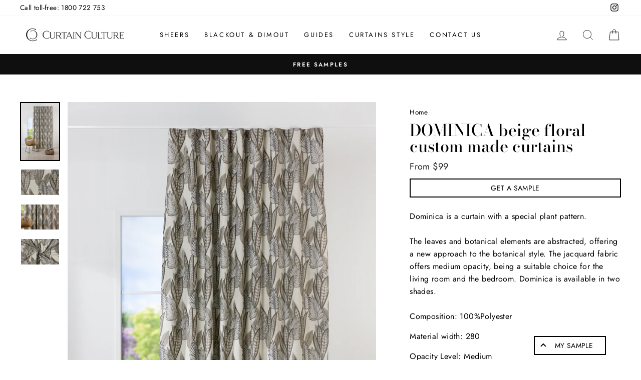

--- FILE ---
content_type: text/html; charset=utf-8
request_url: https://www.curtainculture.com.au/products/dominica-beige-floral-custom-made-curtains
body_size: 33937
content:
<!doctype html>
<html class="no-js" lang="en">
<head>
 
<!-- Google Tag Manager -->
<script>(function(w,d,s,l,i){w[l]=w[l]||[];w[l].push({'gtm.start':
new Date().getTime(),event:'gtm.js'});var f=d.getElementsByTagName(s)[0],
j=d.createElement(s),dl=l!='dataLayer'?'&l='+l:'';j.async=true;j.src=
'https://www.googletagmanager.com/gtm.js?id='+i+dl;f.parentNode.insertBefore(j,f);
})(window,document,'script','dataLayer','GTM-W8CPPKF');</script>
<!-- End Google Tag Manager -->
  <meta charset="utf-8">
  <meta http-equiv="X-UA-Compatible" content="IE=edge,chrome=1">
  <meta name="viewport" content="width=device-width,initial-scale=1">
  <meta name="theme-color" content="#111111">
  <link rel="canonical" href="https://www.curtainculture.com.au/products/dominica-beige-floral-custom-made-curtains">
  <link rel="canonical" href="https://www.curtainculture.com.au/products/dominica-beige-floral-custom-made-curtains">
  <link rel="preconnect" href="https://cdn.shopify.com">
  <link rel="preconnect" href="https://fonts.shopifycdn.com">
  <link rel="dns-prefetch" href="https://productreviews.shopifycdn.com">
  <link rel="dns-prefetch" href="https://ajax.googleapis.com">
  <link rel="dns-prefetch" href="https://maps.googleapis.com">
  <link rel="dns-prefetch" href="https://maps.gstatic.com"><link rel="shortcut icon" href="//www.curtainculture.com.au/cdn/shop/files/Screen_Shot_2021-07-03_at_2.05.22_pm_32x32.png?v=1625284432" type="image/png" /><title>DOMINICA Beige Floral custom made curtains
&ndash; Curtain Culture
</title>
<meta name="description" content="Dominica is a curtain with a special plant pattern. The leaves and botanical elements are abstracted, offering a new approach to the botanical style. The jacquard fabric offers medium opacity, being a suitable choice for the living room and the bedroom. Dominica is available in two shades. Composition: 100%Polyester Ma"><meta property="og:site_name" content="Curtain Culture">
  <meta property="og:url" content="https://www.curtainculture.com.au/products/dominica-beige-floral-custom-made-curtains">
  <meta property="og:title" content="DOMINICA Beige Floral custom made curtains">
  <meta property="og:type" content="product">
  <meta property="og:description" content="Dominica is a curtain with a special plant pattern. The leaves and botanical elements are abstracted, offering a new approach to the botanical style. The jacquard fabric offers medium opacity, being a suitable choice for the living room and the bedroom. Dominica is available in two shades. Composition: 100%Polyester Ma"><meta property="og:image" content="http://www.curtainculture.com.au/cdn/shop/products/248-DOMINICA-01_5_1200x1200.jpg?v=1648787934"><meta property="og:image" content="http://www.curtainculture.com.au/cdn/shop/products/248-DOMINICA-01_1200x1200.jpg?v=1650246804"><meta property="og:image" content="http://www.curtainculture.com.au/cdn/shop/products/248-DOMINICA-01_6_1200x1200.jpg?v=1650246804">
  <meta property="og:image:secure_url" content="https://www.curtainculture.com.au/cdn/shop/products/248-DOMINICA-01_5_1200x1200.jpg?v=1648787934"><meta property="og:image:secure_url" content="https://www.curtainculture.com.au/cdn/shop/products/248-DOMINICA-01_1200x1200.jpg?v=1650246804"><meta property="og:image:secure_url" content="https://www.curtainculture.com.au/cdn/shop/products/248-DOMINICA-01_6_1200x1200.jpg?v=1650246804">
  <meta name="twitter:site" content="@">
  <meta name="twitter:card" content="summary_large_image">
  <meta name="twitter:title" content="DOMINICA Beige Floral custom made curtains">
  <meta name="twitter:description" content="Dominica is a curtain with a special plant pattern. The leaves and botanical elements are abstracted, offering a new approach to the botanical style. The jacquard fabric offers medium opacity, being a suitable choice for the living room and the bedroom. Dominica is available in two shades. Composition: 100%Polyester Ma">
<style data-shopify>@font-face {
  font-family: "Bodoni Moda";
  font-weight: 500;
  font-style: normal;
  font-display: swap;
  src: url("//www.curtainculture.com.au/cdn/fonts/bodoni_moda/bodonimoda_n5.36d0da1db617c453fb46e8089790ab6dc72c2356.woff2") format("woff2"),
       url("//www.curtainculture.com.au/cdn/fonts/bodoni_moda/bodonimoda_n5.40f612bab009769f87511096f185d9228ad3baa3.woff") format("woff");
}

  @font-face {
  font-family: Jost;
  font-weight: 400;
  font-style: normal;
  font-display: swap;
  src: url("//www.curtainculture.com.au/cdn/fonts/jost/jost_n4.d47a1b6347ce4a4c9f437608011273009d91f2b7.woff2") format("woff2"),
       url("//www.curtainculture.com.au/cdn/fonts/jost/jost_n4.791c46290e672b3f85c3d1c651ef2efa3819eadd.woff") format("woff");
}


  @font-face {
  font-family: Jost;
  font-weight: 600;
  font-style: normal;
  font-display: swap;
  src: url("//www.curtainculture.com.au/cdn/fonts/jost/jost_n6.ec1178db7a7515114a2d84e3dd680832b7af8b99.woff2") format("woff2"),
       url("//www.curtainculture.com.au/cdn/fonts/jost/jost_n6.b1178bb6bdd3979fef38e103a3816f6980aeaff9.woff") format("woff");
}

  @font-face {
  font-family: Jost;
  font-weight: 400;
  font-style: italic;
  font-display: swap;
  src: url("//www.curtainculture.com.au/cdn/fonts/jost/jost_i4.b690098389649750ada222b9763d55796c5283a5.woff2") format("woff2"),
       url("//www.curtainculture.com.au/cdn/fonts/jost/jost_i4.fd766415a47e50b9e391ae7ec04e2ae25e7e28b0.woff") format("woff");
}

  @font-face {
  font-family: Jost;
  font-weight: 600;
  font-style: italic;
  font-display: swap;
  src: url("//www.curtainculture.com.au/cdn/fonts/jost/jost_i6.9af7e5f39e3a108c08f24047a4276332d9d7b85e.woff2") format("woff2"),
       url("//www.curtainculture.com.au/cdn/fonts/jost/jost_i6.2bf310262638f998ed206777ce0b9a3b98b6fe92.woff") format("woff");
}

</style><link href="//www.curtainculture.com.au/cdn/shop/t/3/assets/theme.css?v=47808514140370799451706561465" rel="stylesheet" type="text/css" media="all" />
<style data-shopify>:root {
    --typeHeaderPrimary: "Bodoni Moda";
    --typeHeaderFallback: serif;
    --typeHeaderSize: 38px;
    --typeHeaderWeight: 500;
    --typeHeaderLineHeight: 1;
    --typeHeaderSpacing: 0.0em;

    --typeBasePrimary:Jost;
    --typeBaseFallback:sans-serif;
    --typeBaseSize: 16px;
    --typeBaseWeight: 400;
    --typeBaseSpacing: 0.025em;
    --typeBaseLineHeight: 1.6;

    --typeCollectionTitle: 18px;

    --iconWeight: 2px;
    --iconLinecaps: miter;

    
      --buttonRadius: 0px;
    

    --colorGridOverlayOpacity: 0.1;
  }
}</style><script>
    document.documentElement.className = document.documentElement.className.replace('no-js', 'js');

    window.theme = window.theme || {};
    theme.routes = {
      cart: "/cart",
      cartAdd: "/cart/add.js",
      cartChange: "/cart/change"
    };
    theme.strings = {
      soldOut: "Sold Out",
      unavailable: "Unavailable",
      stockLabel: "Only [count] items in stock!",
      willNotShipUntil: "Will not ship until [date]",
      willBeInStockAfter: "Will be in stock after [date]",
      waitingForStock: "Inventory on the way",
      savePrice: "Save [saved_amount]",
      cartEmpty: "Your cart is currently empty.",
      cartTermsConfirmation: "You must agree with the terms and conditions of sales to check out"
    };
    theme.settings = {
      dynamicVariantsEnable: true,
      dynamicVariantType: "button",
      cartType: "drawer",
      moneyFormat: "${{ amount_no_decimals }}",
      saveType: "dollar",
      recentlyViewedEnabled: false,
      predictiveSearch: false,
      predictiveSearchType: "product,article,page,collection",
      inventoryThreshold: 10,
      quickView: false,
      themeName: 'Impulse',
      themeVersion: "3.4.0"
    };
  </script>

  <script>window.performance && window.performance.mark && window.performance.mark('shopify.content_for_header.start');</script><meta name="google-site-verification" content="b8S8wOpj6cu2SQVunOtJSH4qjSJQGe9Srj81EUNPGcU">
<meta name="facebook-domain-verification" content="t1rf8ig60mvm117s5pe0uvd1xrpr4m">
<meta id="shopify-digital-wallet" name="shopify-digital-wallet" content="/50419499190/digital_wallets/dialog">
<meta name="shopify-checkout-api-token" content="a1e2ceb09df3d714e09452679935b9d6">
<link rel="alternate" type="application/json+oembed" href="https://www.curtainculture.com.au/products/dominica-beige-floral-custom-made-curtains.oembed">
<script async="async" src="/checkouts/internal/preloads.js?locale=en-AU"></script>
<link rel="preconnect" href="https://shop.app" crossorigin="anonymous">
<script async="async" src="https://shop.app/checkouts/internal/preloads.js?locale=en-AU&shop_id=50419499190" crossorigin="anonymous"></script>
<script id="apple-pay-shop-capabilities" type="application/json">{"shopId":50419499190,"countryCode":"AU","currencyCode":"AUD","merchantCapabilities":["supports3DS"],"merchantId":"gid:\/\/shopify\/Shop\/50419499190","merchantName":"Curtain Culture","requiredBillingContactFields":["postalAddress","email"],"requiredShippingContactFields":["postalAddress","email"],"shippingType":"shipping","supportedNetworks":["visa","masterCard","amex","jcb"],"total":{"type":"pending","label":"Curtain Culture","amount":"1.00"},"shopifyPaymentsEnabled":true,"supportsSubscriptions":true}</script>
<script id="shopify-features" type="application/json">{"accessToken":"a1e2ceb09df3d714e09452679935b9d6","betas":["rich-media-storefront-analytics"],"domain":"www.curtainculture.com.au","predictiveSearch":true,"shopId":50419499190,"locale":"en"}</script>
<script>var Shopify = Shopify || {};
Shopify.shop = "sway-curtains.myshopify.com";
Shopify.locale = "en";
Shopify.currency = {"active":"AUD","rate":"1.0"};
Shopify.country = "AU";
Shopify.theme = {"name":"Impulse","id":114309464246,"schema_name":"Impulse","schema_version":"3.4.0","theme_store_id":857,"role":"main"};
Shopify.theme.handle = "null";
Shopify.theme.style = {"id":null,"handle":null};
Shopify.cdnHost = "www.curtainculture.com.au/cdn";
Shopify.routes = Shopify.routes || {};
Shopify.routes.root = "/";</script>
<script type="module">!function(o){(o.Shopify=o.Shopify||{}).modules=!0}(window);</script>
<script>!function(o){function n(){var o=[];function n(){o.push(Array.prototype.slice.apply(arguments))}return n.q=o,n}var t=o.Shopify=o.Shopify||{};t.loadFeatures=n(),t.autoloadFeatures=n()}(window);</script>
<script>
  window.ShopifyPay = window.ShopifyPay || {};
  window.ShopifyPay.apiHost = "shop.app\/pay";
  window.ShopifyPay.redirectState = null;
</script>
<script id="shop-js-analytics" type="application/json">{"pageType":"product"}</script>
<script defer="defer" async type="module" src="//www.curtainculture.com.au/cdn/shopifycloud/shop-js/modules/v2/client.init-shop-cart-sync_WVOgQShq.en.esm.js"></script>
<script defer="defer" async type="module" src="//www.curtainculture.com.au/cdn/shopifycloud/shop-js/modules/v2/chunk.common_C_13GLB1.esm.js"></script>
<script defer="defer" async type="module" src="//www.curtainculture.com.au/cdn/shopifycloud/shop-js/modules/v2/chunk.modal_CLfMGd0m.esm.js"></script>
<script type="module">
  await import("//www.curtainculture.com.au/cdn/shopifycloud/shop-js/modules/v2/client.init-shop-cart-sync_WVOgQShq.en.esm.js");
await import("//www.curtainculture.com.au/cdn/shopifycloud/shop-js/modules/v2/chunk.common_C_13GLB1.esm.js");
await import("//www.curtainculture.com.au/cdn/shopifycloud/shop-js/modules/v2/chunk.modal_CLfMGd0m.esm.js");

  window.Shopify.SignInWithShop?.initShopCartSync?.({"fedCMEnabled":true,"windoidEnabled":true});

</script>
<script>
  window.Shopify = window.Shopify || {};
  if (!window.Shopify.featureAssets) window.Shopify.featureAssets = {};
  window.Shopify.featureAssets['shop-js'] = {"shop-cart-sync":["modules/v2/client.shop-cart-sync_DuR37GeY.en.esm.js","modules/v2/chunk.common_C_13GLB1.esm.js","modules/v2/chunk.modal_CLfMGd0m.esm.js"],"init-fed-cm":["modules/v2/client.init-fed-cm_BucUoe6W.en.esm.js","modules/v2/chunk.common_C_13GLB1.esm.js","modules/v2/chunk.modal_CLfMGd0m.esm.js"],"shop-toast-manager":["modules/v2/client.shop-toast-manager_B0JfrpKj.en.esm.js","modules/v2/chunk.common_C_13GLB1.esm.js","modules/v2/chunk.modal_CLfMGd0m.esm.js"],"init-shop-cart-sync":["modules/v2/client.init-shop-cart-sync_WVOgQShq.en.esm.js","modules/v2/chunk.common_C_13GLB1.esm.js","modules/v2/chunk.modal_CLfMGd0m.esm.js"],"shop-button":["modules/v2/client.shop-button_B_U3bv27.en.esm.js","modules/v2/chunk.common_C_13GLB1.esm.js","modules/v2/chunk.modal_CLfMGd0m.esm.js"],"init-windoid":["modules/v2/client.init-windoid_DuP9q_di.en.esm.js","modules/v2/chunk.common_C_13GLB1.esm.js","modules/v2/chunk.modal_CLfMGd0m.esm.js"],"shop-cash-offers":["modules/v2/client.shop-cash-offers_BmULhtno.en.esm.js","modules/v2/chunk.common_C_13GLB1.esm.js","modules/v2/chunk.modal_CLfMGd0m.esm.js"],"pay-button":["modules/v2/client.pay-button_CrPSEbOK.en.esm.js","modules/v2/chunk.common_C_13GLB1.esm.js","modules/v2/chunk.modal_CLfMGd0m.esm.js"],"init-customer-accounts":["modules/v2/client.init-customer-accounts_jNk9cPYQ.en.esm.js","modules/v2/client.shop-login-button_DJ5ldayH.en.esm.js","modules/v2/chunk.common_C_13GLB1.esm.js","modules/v2/chunk.modal_CLfMGd0m.esm.js"],"avatar":["modules/v2/client.avatar_BTnouDA3.en.esm.js"],"checkout-modal":["modules/v2/client.checkout-modal_pBPyh9w8.en.esm.js","modules/v2/chunk.common_C_13GLB1.esm.js","modules/v2/chunk.modal_CLfMGd0m.esm.js"],"init-shop-for-new-customer-accounts":["modules/v2/client.init-shop-for-new-customer-accounts_BUoCy7a5.en.esm.js","modules/v2/client.shop-login-button_DJ5ldayH.en.esm.js","modules/v2/chunk.common_C_13GLB1.esm.js","modules/v2/chunk.modal_CLfMGd0m.esm.js"],"init-customer-accounts-sign-up":["modules/v2/client.init-customer-accounts-sign-up_CnczCz9H.en.esm.js","modules/v2/client.shop-login-button_DJ5ldayH.en.esm.js","modules/v2/chunk.common_C_13GLB1.esm.js","modules/v2/chunk.modal_CLfMGd0m.esm.js"],"init-shop-email-lookup-coordinator":["modules/v2/client.init-shop-email-lookup-coordinator_CzjY5t9o.en.esm.js","modules/v2/chunk.common_C_13GLB1.esm.js","modules/v2/chunk.modal_CLfMGd0m.esm.js"],"shop-follow-button":["modules/v2/client.shop-follow-button_CsYC63q7.en.esm.js","modules/v2/chunk.common_C_13GLB1.esm.js","modules/v2/chunk.modal_CLfMGd0m.esm.js"],"shop-login-button":["modules/v2/client.shop-login-button_DJ5ldayH.en.esm.js","modules/v2/chunk.common_C_13GLB1.esm.js","modules/v2/chunk.modal_CLfMGd0m.esm.js"],"shop-login":["modules/v2/client.shop-login_B9ccPdmx.en.esm.js","modules/v2/chunk.common_C_13GLB1.esm.js","modules/v2/chunk.modal_CLfMGd0m.esm.js"],"lead-capture":["modules/v2/client.lead-capture_D0K_KgYb.en.esm.js","modules/v2/chunk.common_C_13GLB1.esm.js","modules/v2/chunk.modal_CLfMGd0m.esm.js"],"payment-terms":["modules/v2/client.payment-terms_BWmiNN46.en.esm.js","modules/v2/chunk.common_C_13GLB1.esm.js","modules/v2/chunk.modal_CLfMGd0m.esm.js"]};
</script>
<script>(function() {
  var isLoaded = false;
  function asyncLoad() {
    if (isLoaded) return;
    isLoaded = true;
    var urls = ["https:\/\/node1.itoris.com\/dpo\/storefront\/include.js?shop=sway-curtains.myshopify.com","https:\/\/product-samples.herokuapp.com\/complied\/main.min.js?shop=sway-curtains.myshopify.com","https:\/\/chimpstatic.com\/mcjs-connected\/js\/users\/fd654f3fa56c54496d2c096d6\/1dba8bfa153ddd65f39e182aa.js?shop=sway-curtains.myshopify.com"];
    for (var i = 0; i < urls.length; i++) {
      var s = document.createElement('script');
      s.type = 'text/javascript';
      s.async = true;
      s.src = urls[i];
      var x = document.getElementsByTagName('script')[0];
      x.parentNode.insertBefore(s, x);
    }
  };
  if(window.attachEvent) {
    window.attachEvent('onload', asyncLoad);
  } else {
    window.addEventListener('load', asyncLoad, false);
  }
})();</script>
<script id="__st">var __st={"a":50419499190,"offset":39600,"reqid":"2f58db04-3e4b-43c9-a867-7eeb8503152e-1769532526","pageurl":"www.curtainculture.com.au\/products\/dominica-beige-floral-custom-made-curtains","u":"797313fd8f7f","p":"product","rtyp":"product","rid":7299016229046};</script>
<script>window.ShopifyPaypalV4VisibilityTracking = true;</script>
<script id="captcha-bootstrap">!function(){'use strict';const t='contact',e='account',n='new_comment',o=[[t,t],['blogs',n],['comments',n],[t,'customer']],c=[[e,'customer_login'],[e,'guest_login'],[e,'recover_customer_password'],[e,'create_customer']],r=t=>t.map((([t,e])=>`form[action*='/${t}']:not([data-nocaptcha='true']) input[name='form_type'][value='${e}']`)).join(','),a=t=>()=>t?[...document.querySelectorAll(t)].map((t=>t.form)):[];function s(){const t=[...o],e=r(t);return a(e)}const i='password',u='form_key',d=['recaptcha-v3-token','g-recaptcha-response','h-captcha-response',i],f=()=>{try{return window.sessionStorage}catch{return}},m='__shopify_v',_=t=>t.elements[u];function p(t,e,n=!1){try{const o=window.sessionStorage,c=JSON.parse(o.getItem(e)),{data:r}=function(t){const{data:e,action:n}=t;return t[m]||n?{data:e,action:n}:{data:t,action:n}}(c);for(const[e,n]of Object.entries(r))t.elements[e]&&(t.elements[e].value=n);n&&o.removeItem(e)}catch(o){console.error('form repopulation failed',{error:o})}}const l='form_type',E='cptcha';function T(t){t.dataset[E]=!0}const w=window,h=w.document,L='Shopify',v='ce_forms',y='captcha';let A=!1;((t,e)=>{const n=(g='f06e6c50-85a8-45c8-87d0-21a2b65856fe',I='https://cdn.shopify.com/shopifycloud/storefront-forms-hcaptcha/ce_storefront_forms_captcha_hcaptcha.v1.5.2.iife.js',D={infoText:'Protected by hCaptcha',privacyText:'Privacy',termsText:'Terms'},(t,e,n)=>{const o=w[L][v],c=o.bindForm;if(c)return c(t,g,e,D).then(n);var r;o.q.push([[t,g,e,D],n]),r=I,A||(h.body.append(Object.assign(h.createElement('script'),{id:'captcha-provider',async:!0,src:r})),A=!0)});var g,I,D;w[L]=w[L]||{},w[L][v]=w[L][v]||{},w[L][v].q=[],w[L][y]=w[L][y]||{},w[L][y].protect=function(t,e){n(t,void 0,e),T(t)},Object.freeze(w[L][y]),function(t,e,n,w,h,L){const[v,y,A,g]=function(t,e,n){const i=e?o:[],u=t?c:[],d=[...i,...u],f=r(d),m=r(i),_=r(d.filter((([t,e])=>n.includes(e))));return[a(f),a(m),a(_),s()]}(w,h,L),I=t=>{const e=t.target;return e instanceof HTMLFormElement?e:e&&e.form},D=t=>v().includes(t);t.addEventListener('submit',(t=>{const e=I(t);if(!e)return;const n=D(e)&&!e.dataset.hcaptchaBound&&!e.dataset.recaptchaBound,o=_(e),c=g().includes(e)&&(!o||!o.value);(n||c)&&t.preventDefault(),c&&!n&&(function(t){try{if(!f())return;!function(t){const e=f();if(!e)return;const n=_(t);if(!n)return;const o=n.value;o&&e.removeItem(o)}(t);const e=Array.from(Array(32),(()=>Math.random().toString(36)[2])).join('');!function(t,e){_(t)||t.append(Object.assign(document.createElement('input'),{type:'hidden',name:u})),t.elements[u].value=e}(t,e),function(t,e){const n=f();if(!n)return;const o=[...t.querySelectorAll(`input[type='${i}']`)].map((({name:t})=>t)),c=[...d,...o],r={};for(const[a,s]of new FormData(t).entries())c.includes(a)||(r[a]=s);n.setItem(e,JSON.stringify({[m]:1,action:t.action,data:r}))}(t,e)}catch(e){console.error('failed to persist form',e)}}(e),e.submit())}));const S=(t,e)=>{t&&!t.dataset[E]&&(n(t,e.some((e=>e===t))),T(t))};for(const o of['focusin','change'])t.addEventListener(o,(t=>{const e=I(t);D(e)&&S(e,y())}));const B=e.get('form_key'),M=e.get(l),P=B&&M;t.addEventListener('DOMContentLoaded',(()=>{const t=y();if(P)for(const e of t)e.elements[l].value===M&&p(e,B);[...new Set([...A(),...v().filter((t=>'true'===t.dataset.shopifyCaptcha))])].forEach((e=>S(e,t)))}))}(h,new URLSearchParams(w.location.search),n,t,e,['guest_login'])})(!0,!0)}();</script>
<script integrity="sha256-4kQ18oKyAcykRKYeNunJcIwy7WH5gtpwJnB7kiuLZ1E=" data-source-attribution="shopify.loadfeatures" defer="defer" src="//www.curtainculture.com.au/cdn/shopifycloud/storefront/assets/storefront/load_feature-a0a9edcb.js" crossorigin="anonymous"></script>
<script crossorigin="anonymous" defer="defer" src="//www.curtainculture.com.au/cdn/shopifycloud/storefront/assets/shopify_pay/storefront-65b4c6d7.js?v=20250812"></script>
<script data-source-attribution="shopify.dynamic_checkout.dynamic.init">var Shopify=Shopify||{};Shopify.PaymentButton=Shopify.PaymentButton||{isStorefrontPortableWallets:!0,init:function(){window.Shopify.PaymentButton.init=function(){};var t=document.createElement("script");t.src="https://www.curtainculture.com.au/cdn/shopifycloud/portable-wallets/latest/portable-wallets.en.js",t.type="module",document.head.appendChild(t)}};
</script>
<script data-source-attribution="shopify.dynamic_checkout.buyer_consent">
  function portableWalletsHideBuyerConsent(e){var t=document.getElementById("shopify-buyer-consent"),n=document.getElementById("shopify-subscription-policy-button");t&&n&&(t.classList.add("hidden"),t.setAttribute("aria-hidden","true"),n.removeEventListener("click",e))}function portableWalletsShowBuyerConsent(e){var t=document.getElementById("shopify-buyer-consent"),n=document.getElementById("shopify-subscription-policy-button");t&&n&&(t.classList.remove("hidden"),t.removeAttribute("aria-hidden"),n.addEventListener("click",e))}window.Shopify?.PaymentButton&&(window.Shopify.PaymentButton.hideBuyerConsent=portableWalletsHideBuyerConsent,window.Shopify.PaymentButton.showBuyerConsent=portableWalletsShowBuyerConsent);
</script>
<script data-source-attribution="shopify.dynamic_checkout.cart.bootstrap">document.addEventListener("DOMContentLoaded",(function(){function t(){return document.querySelector("shopify-accelerated-checkout-cart, shopify-accelerated-checkout")}if(t())Shopify.PaymentButton.init();else{new MutationObserver((function(e,n){t()&&(Shopify.PaymentButton.init(),n.disconnect())})).observe(document.body,{childList:!0,subtree:!0})}}));
</script>
<link id="shopify-accelerated-checkout-styles" rel="stylesheet" media="screen" href="https://www.curtainculture.com.au/cdn/shopifycloud/portable-wallets/latest/accelerated-checkout-backwards-compat.css" crossorigin="anonymous">
<style id="shopify-accelerated-checkout-cart">
        #shopify-buyer-consent {
  margin-top: 1em;
  display: inline-block;
  width: 100%;
}

#shopify-buyer-consent.hidden {
  display: none;
}

#shopify-subscription-policy-button {
  background: none;
  border: none;
  padding: 0;
  text-decoration: underline;
  font-size: inherit;
  cursor: pointer;
}

#shopify-subscription-policy-button::before {
  box-shadow: none;
}

      </style>

<script>window.performance && window.performance.mark && window.performance.mark('shopify.content_for_header.end');</script>

  <script src="//www.curtainculture.com.au/cdn/shop/t/3/assets/vendor-scripts-v7.js" defer="defer"></script><link rel="preload" as="style" href="//www.curtainculture.com.au/cdn/shop/t/3/assets/currency-flags.css?v=75482696549506390791602829212" onload="this.onload=null;this.rel='stylesheet'">
    <noscript><link rel="stylesheet" href="//www.curtainculture.com.au/cdn/shop/t/3/assets/currency-flags.css?v=75482696549506390791602829212"></noscript><script src="//www.curtainculture.com.au/cdn/shop/t/3/assets/theme.js?v=117654868488806554321602829215" defer="defer"></script><!--begin-boost-pfs-filter-css-->
  <link rel="preload stylesheet" href="//www.curtainculture.com.au/cdn/shop/t/3/assets/boost-pfs-instant-search.scss.css?v=3235995873936506691604061923" as="style"><link href="//www.curtainculture.com.au/cdn/shop/t/3/assets/boost-pfs-custom.scss.css?v=42374612909390518531626686920" rel="stylesheet" type="text/css" media="all" />

<!--end-boost-pfs-filter-css-->


<script type="text/javascript">
	
		var productSIHHandle = 'dominica-beige-floral-custom-made-curtains';
	
	var isCartPage = false;
	
</script>
<script type="text/javascript">var show_classic_device = '1';var show_touch_device = '1';var enable_zoom = '0';var enable_zoom_touch_devices = '1';</script><!-- GSSTART Image swap. Do not change -->
<script  type="text/javascript">
  gsCollection = {
    };
</script>

<!-- Image swap code end. Do not change GSEND -->
<!-- BEGIN app block: shopify://apps/ecomposer-builder/blocks/app-embed/a0fc26e1-7741-4773-8b27-39389b4fb4a0 --><!-- DNS Prefetch & Preconnect -->
<link rel="preconnect" href="https://cdn.ecomposer.app" crossorigin>
<link rel="dns-prefetch" href="https://cdn.ecomposer.app">

<link rel="prefetch" href="https://cdn.ecomposer.app/vendors/css/ecom-swiper@11.css" as="style">
<link rel="prefetch" href="https://cdn.ecomposer.app/vendors/js/ecom-swiper@11.0.5.js" as="script">
<link rel="prefetch" href="https://cdn.ecomposer.app/vendors/js/ecom_modal.js" as="script">

<!-- Global CSS --><!--ECOM-EMBED-->
  <style id="ecom-global-css" class="ecom-global-css">/**ECOM-INSERT-CSS**/.ecom-section > div.core__row--columns{max-width: 1200px;}.ecom-column>div.core__column--wrapper{padding: 20px;}div.core__blocks--body>div.ecom-block.elmspace:not(:first-child){margin-top: 20px;}:root{--ecom-global-colors-primary:#ffffff;--ecom-global-colors-secondary:#ffffff;--ecom-global-colors-text:#ffffff;--ecom-global-colors-accent:#ffffff;--ecom-global-typography-h1-font-weight:600;--ecom-global-typography-h1-font-size:72px;--ecom-global-typography-h1-line-height:90px;--ecom-global-typography-h1-letter-spacing:-0.02em;--ecom-global-typography-h2-font-weight:600;--ecom-global-typography-h2-font-size:60px;--ecom-global-typography-h2-line-height:72px;--ecom-global-typography-h2-letter-spacing:-0.02em;--ecom-global-typography-h3-font-weight:600;--ecom-global-typography-h3-font-size:48px;--ecom-global-typography-h3-line-height:60px;--ecom-global-typography-h3-letter-spacing:-0.02em;--ecom-global-typography-h4-font-weight:600;--ecom-global-typography-h4-font-size:36px;--ecom-global-typography-h4-line-height:44px;--ecom-global-typography-h4-letter-spacing:-0.02em;--ecom-global-typography-h5-font-weight:600;--ecom-global-typography-h5-font-size:30px;--ecom-global-typography-h5-line-height:38px;--ecom-global-typography-h6-font-weight:600;--ecom-global-typography-h6-font-size:24px;--ecom-global-typography-h6-line-height:32px;--ecom-global-typography-h7-font-weight:400;--ecom-global-typography-h7-font-size:18px;--ecom-global-typography-h7-line-height:28px;}</style>
  <!--/ECOM-EMBED--><!-- Custom CSS & JS --><!-- Open Graph Meta Tags for Pages --><!-- Critical Inline Styles -->
<style class="ecom-theme-helper">.ecom-animation{opacity:0}.ecom-animation.animate,.ecom-animation.ecom-animated{opacity:1}.ecom-cart-popup{display:grid;position:fixed;inset:0;z-index:9999999;align-content:center;padding:5px;justify-content:center;align-items:center;justify-items:center}.ecom-cart-popup::before{content:' ';position:absolute;background:#e5e5e5b3;inset:0}.ecom-ajax-loading{cursor:not-allowed;pointer-events:none;opacity:.6}#ecom-toast{visibility:hidden;max-width:50px;height:60px;margin:auto;background-color:#333;color:#fff;text-align:center;border-radius:2px;position:fixed;z-index:1;left:0;right:0;bottom:30px;font-size:17px;display:grid;grid-template-columns:50px auto;align-items:center;justify-content:start;align-content:center;justify-items:start}#ecom-toast.ecom-toast-show{visibility:visible;animation:ecomFadein .5s,ecomExpand .5s .5s,ecomStay 3s 1s,ecomShrink .5s 4s,ecomFadeout .5s 4.5s}#ecom-toast #ecom-toast-icon{width:50px;height:100%;box-sizing:border-box;background-color:#111;color:#fff;padding:5px}#ecom-toast .ecom-toast-icon-svg{width:100%;height:100%;position:relative;vertical-align:middle;margin:auto;text-align:center}#ecom-toast #ecom-toast-desc{color:#fff;padding:16px;overflow:hidden;white-space:nowrap}@media(max-width:768px){#ecom-toast #ecom-toast-desc{white-space:normal;min-width:250px}#ecom-toast{height:auto;min-height:60px}}.ecom__column-full-height{height:100%}@keyframes ecomFadein{from{bottom:0;opacity:0}to{bottom:30px;opacity:1}}@keyframes ecomExpand{from{min-width:50px}to{min-width:var(--ecom-max-width)}}@keyframes ecomStay{from{min-width:var(--ecom-max-width)}to{min-width:var(--ecom-max-width)}}@keyframes ecomShrink{from{min-width:var(--ecom-max-width)}to{min-width:50px}}@keyframes ecomFadeout{from{bottom:30px;opacity:1}to{bottom:60px;opacity:0}}</style>


<!-- EComposer Config Script -->
<script id="ecom-theme-helpers" async>
window.EComposer=window.EComposer||{};(function(){if(!this.configs)this.configs={};this.configs.ajax_cart={enable:false};this.customer=false;this.proxy_path='/apps/ecomposer-visual-page-builder';
this.popupScriptUrl='https://cdn.shopify.com/extensions/019bfe8c-eeff-7260-b79e-6c61fc9e2a64/ecomposer-96/assets/ecom_popup.js';
this.routes={domain:'https://www.curtainculture.com.au',root_url:'/',collections_url:'/collections',all_products_collection_url:'/collections/all',cart_url:'/cart',cart_add_url:'/cart/add',cart_change_url:'/cart/change',cart_clear_url:'/cart/clear',cart_update_url:'/cart/update',product_recommendations_url:'/recommendations/products'};
this.queryParams={};
if(window.location.search.length){new URLSearchParams(window.location.search).forEach((value,key)=>{this.queryParams[key]=value})}
this.money_format="${{ amount_no_decimals }}";
this.money_with_currency_format="${{ amount_no_decimals }} AUD";
this.currencyCodeEnabled=null;this.abTestingData = [];this.formatMoney=function(t,e){const r=this.currencyCodeEnabled?this.money_with_currency_format:this.money_format;function a(t,e){return void 0===t?e:t}function o(t,e,r,o){if(e=a(e,2),r=a(r,","),o=a(o,"."),isNaN(t)||null==t)return 0;var n=(t=(t/100).toFixed(e)).split(".");return n[0].replace(/(\d)(?=(\d\d\d)+(?!\d))/g,"$1"+r)+(n[1]?o+n[1]:"")}"string"==typeof t&&(t=t.replace(".",""));var n="",i=/\{\{\s*(\w+)\s*\}\}/,s=e||r;switch(s.match(i)[1]){case"amount":n=o(t,2);break;case"amount_no_decimals":n=o(t,0);break;case"amount_with_comma_separator":n=o(t,2,".",",");break;case"amount_with_space_separator":n=o(t,2," ",",");break;case"amount_with_period_and_space_separator":n=o(t,2," ",".");break;case"amount_no_decimals_with_comma_separator":n=o(t,0,".",",");break;case"amount_no_decimals_with_space_separator":n=o(t,0," ");break;case"amount_with_apostrophe_separator":n=o(t,2,"'",".")}return s.replace(i,n)};
this.resizeImage=function(t,e){try{if(!e||"original"==e||"full"==e||"master"==e)return t;if(-1!==t.indexOf("cdn.shopify.com")||-1!==t.indexOf("/cdn/shop/")){var r=t.match(/\.(jpg|jpeg|gif|png|bmp|bitmap|tiff|tif|webp)((\#[0-9a-z\-]+)?(\?v=.*)?)?$/gim);if(null==r)return null;var a=t.split(r[0]),o=r[0];return a[0]+"_"+e+o}}catch(r){return t}return t};
this.getProduct=function(t){if(!t)return!1;let e=("/"===this.routes.root_url?"":this.routes.root_url)+"/products/"+t+".js?shop="+Shopify.shop;return window.ECOM_LIVE&&(e="/shop/builder/ajax/ecom-proxy/products/"+t+"?shop="+Shopify.shop),window.fetch(e,{headers:{"Content-Type":"application/json"}}).then(t=>t.ok?t.json():false)};
const u=new URLSearchParams(window.location.search);if(u.has("ecom-redirect")){const r=u.get("ecom-redirect");if(r){let d;try{d=decodeURIComponent(r)}catch{return}d=d.trim().replace(/[\r\n\t]/g,"");if(d.length>2e3)return;const p=["javascript:","data:","vbscript:","file:","ftp:","mailto:","tel:","sms:","chrome:","chrome-extension:","moz-extension:","ms-browser-extension:"],l=d.toLowerCase();for(const o of p)if(l.includes(o))return;const x=[/<script/i,/<\/script/i,/javascript:/i,/vbscript:/i,/onload=/i,/onerror=/i,/onclick=/i,/onmouseover=/i,/onfocus=/i,/onblur=/i,/onsubmit=/i,/onchange=/i,/alert\s*\(/i,/confirm\s*\(/i,/prompt\s*\(/i,/document\./i,/window\./i,/eval\s*\(/i];for(const t of x)if(t.test(d))return;if(d.startsWith("/")&&!d.startsWith("//")){if(!/^[a-zA-Z0-9\-._~:/?#[\]@!$&'()*+,;=%]+$/.test(d))return;if(d.includes("../")||d.includes("./"))return;window.location.href=d;return}if(!d.includes("://")&&!d.startsWith("//")){if(!/^[a-zA-Z0-9\-._~:/?#[\]@!$&'()*+,;=%]+$/.test(d))return;if(d.includes("../")||d.includes("./"))return;window.location.href="/"+d;return}let n;try{n=new URL(d)}catch{return}if(!["http:","https:"].includes(n.protocol))return;if(n.port&&(parseInt(n.port)<1||parseInt(n.port)>65535))return;const a=[window.location.hostname];if(a.includes(n.hostname)&&(n.href===d||n.toString()===d))window.location.href=d}}
}).bind(window.EComposer)();
if(window.Shopify&&window.Shopify.designMode&&window.top&&window.top.opener){window.addEventListener("load",function(){window.top.opener.postMessage({action:"ecomposer:loaded"},"*")})}
</script><!-- Toast Template -->
<script type="text/template" id="ecom-template-html"><!-- BEGIN app snippet: ecom-toast --><div id="ecom-toast"><div id="ecom-toast-icon"><svg xmlns="http://www.w3.org/2000/svg" class="ecom-toast-icon-svg ecom-toast-icon-info" fill="none" viewBox="0 0 24 24" stroke="currentColor"><path stroke-linecap="round" stroke-linejoin="round" stroke-width="2" d="M13 16h-1v-4h-1m1-4h.01M21 12a9 9 0 11-18 0 9 9 0 0118 0z"/></svg>
<svg class="ecom-toast-icon-svg ecom-toast-icon-success" xmlns="http://www.w3.org/2000/svg" viewBox="0 0 512 512"><path d="M256 8C119 8 8 119 8 256s111 248 248 248 248-111 248-248S393 8 256 8zm0 48c110.5 0 200 89.5 200 200 0 110.5-89.5 200-200 200-110.5 0-200-89.5-200-200 0-110.5 89.5-200 200-200m140.2 130.3l-22.5-22.7c-4.7-4.7-12.3-4.7-17-.1L215.3 303.7l-59.8-60.3c-4.7-4.7-12.3-4.7-17-.1l-22.7 22.5c-4.7 4.7-4.7 12.3-.1 17l90.8 91.5c4.7 4.7 12.3 4.7 17 .1l172.6-171.2c4.7-4.7 4.7-12.3 .1-17z"/></svg>
</div><div id="ecom-toast-desc"></div></div><!-- END app snippet --></script><!-- END app block --><script src="https://cdn.shopify.com/extensions/019bfe8c-eeff-7260-b79e-6c61fc9e2a64/ecomposer-96/assets/ecom.js" type="text/javascript" defer="defer"></script>
<link href="https://monorail-edge.shopifysvc.com" rel="dns-prefetch">
<script>(function(){if ("sendBeacon" in navigator && "performance" in window) {try {var session_token_from_headers = performance.getEntriesByType('navigation')[0].serverTiming.find(x => x.name == '_s').description;} catch {var session_token_from_headers = undefined;}var session_cookie_matches = document.cookie.match(/_shopify_s=([^;]*)/);var session_token_from_cookie = session_cookie_matches && session_cookie_matches.length === 2 ? session_cookie_matches[1] : "";var session_token = session_token_from_headers || session_token_from_cookie || "";function handle_abandonment_event(e) {var entries = performance.getEntries().filter(function(entry) {return /monorail-edge.shopifysvc.com/.test(entry.name);});if (!window.abandonment_tracked && entries.length === 0) {window.abandonment_tracked = true;var currentMs = Date.now();var navigation_start = performance.timing.navigationStart;var payload = {shop_id: 50419499190,url: window.location.href,navigation_start,duration: currentMs - navigation_start,session_token,page_type: "product"};window.navigator.sendBeacon("https://monorail-edge.shopifysvc.com/v1/produce", JSON.stringify({schema_id: "online_store_buyer_site_abandonment/1.1",payload: payload,metadata: {event_created_at_ms: currentMs,event_sent_at_ms: currentMs}}));}}window.addEventListener('pagehide', handle_abandonment_event);}}());</script>
<script id="web-pixels-manager-setup">(function e(e,d,r,n,o){if(void 0===o&&(o={}),!Boolean(null===(a=null===(i=window.Shopify)||void 0===i?void 0:i.analytics)||void 0===a?void 0:a.replayQueue)){var i,a;window.Shopify=window.Shopify||{};var t=window.Shopify;t.analytics=t.analytics||{};var s=t.analytics;s.replayQueue=[],s.publish=function(e,d,r){return s.replayQueue.push([e,d,r]),!0};try{self.performance.mark("wpm:start")}catch(e){}var l=function(){var e={modern:/Edge?\/(1{2}[4-9]|1[2-9]\d|[2-9]\d{2}|\d{4,})\.\d+(\.\d+|)|Firefox\/(1{2}[4-9]|1[2-9]\d|[2-9]\d{2}|\d{4,})\.\d+(\.\d+|)|Chrom(ium|e)\/(9{2}|\d{3,})\.\d+(\.\d+|)|(Maci|X1{2}).+ Version\/(15\.\d+|(1[6-9]|[2-9]\d|\d{3,})\.\d+)([,.]\d+|)( \(\w+\)|)( Mobile\/\w+|) Safari\/|Chrome.+OPR\/(9{2}|\d{3,})\.\d+\.\d+|(CPU[ +]OS|iPhone[ +]OS|CPU[ +]iPhone|CPU IPhone OS|CPU iPad OS)[ +]+(15[._]\d+|(1[6-9]|[2-9]\d|\d{3,})[._]\d+)([._]\d+|)|Android:?[ /-](13[3-9]|1[4-9]\d|[2-9]\d{2}|\d{4,})(\.\d+|)(\.\d+|)|Android.+Firefox\/(13[5-9]|1[4-9]\d|[2-9]\d{2}|\d{4,})\.\d+(\.\d+|)|Android.+Chrom(ium|e)\/(13[3-9]|1[4-9]\d|[2-9]\d{2}|\d{4,})\.\d+(\.\d+|)|SamsungBrowser\/([2-9]\d|\d{3,})\.\d+/,legacy:/Edge?\/(1[6-9]|[2-9]\d|\d{3,})\.\d+(\.\d+|)|Firefox\/(5[4-9]|[6-9]\d|\d{3,})\.\d+(\.\d+|)|Chrom(ium|e)\/(5[1-9]|[6-9]\d|\d{3,})\.\d+(\.\d+|)([\d.]+$|.*Safari\/(?![\d.]+ Edge\/[\d.]+$))|(Maci|X1{2}).+ Version\/(10\.\d+|(1[1-9]|[2-9]\d|\d{3,})\.\d+)([,.]\d+|)( \(\w+\)|)( Mobile\/\w+|) Safari\/|Chrome.+OPR\/(3[89]|[4-9]\d|\d{3,})\.\d+\.\d+|(CPU[ +]OS|iPhone[ +]OS|CPU[ +]iPhone|CPU IPhone OS|CPU iPad OS)[ +]+(10[._]\d+|(1[1-9]|[2-9]\d|\d{3,})[._]\d+)([._]\d+|)|Android:?[ /-](13[3-9]|1[4-9]\d|[2-9]\d{2}|\d{4,})(\.\d+|)(\.\d+|)|Mobile Safari.+OPR\/([89]\d|\d{3,})\.\d+\.\d+|Android.+Firefox\/(13[5-9]|1[4-9]\d|[2-9]\d{2}|\d{4,})\.\d+(\.\d+|)|Android.+Chrom(ium|e)\/(13[3-9]|1[4-9]\d|[2-9]\d{2}|\d{4,})\.\d+(\.\d+|)|Android.+(UC? ?Browser|UCWEB|U3)[ /]?(15\.([5-9]|\d{2,})|(1[6-9]|[2-9]\d|\d{3,})\.\d+)\.\d+|SamsungBrowser\/(5\.\d+|([6-9]|\d{2,})\.\d+)|Android.+MQ{2}Browser\/(14(\.(9|\d{2,})|)|(1[5-9]|[2-9]\d|\d{3,})(\.\d+|))(\.\d+|)|K[Aa][Ii]OS\/(3\.\d+|([4-9]|\d{2,})\.\d+)(\.\d+|)/},d=e.modern,r=e.legacy,n=navigator.userAgent;return n.match(d)?"modern":n.match(r)?"legacy":"unknown"}(),u="modern"===l?"modern":"legacy",c=(null!=n?n:{modern:"",legacy:""})[u],f=function(e){return[e.baseUrl,"/wpm","/b",e.hashVersion,"modern"===e.buildTarget?"m":"l",".js"].join("")}({baseUrl:d,hashVersion:r,buildTarget:u}),m=function(e){var d=e.version,r=e.bundleTarget,n=e.surface,o=e.pageUrl,i=e.monorailEndpoint;return{emit:function(e){var a=e.status,t=e.errorMsg,s=(new Date).getTime(),l=JSON.stringify({metadata:{event_sent_at_ms:s},events:[{schema_id:"web_pixels_manager_load/3.1",payload:{version:d,bundle_target:r,page_url:o,status:a,surface:n,error_msg:t},metadata:{event_created_at_ms:s}}]});if(!i)return console&&console.warn&&console.warn("[Web Pixels Manager] No Monorail endpoint provided, skipping logging."),!1;try{return self.navigator.sendBeacon.bind(self.navigator)(i,l)}catch(e){}var u=new XMLHttpRequest;try{return u.open("POST",i,!0),u.setRequestHeader("Content-Type","text/plain"),u.send(l),!0}catch(e){return console&&console.warn&&console.warn("[Web Pixels Manager] Got an unhandled error while logging to Monorail."),!1}}}}({version:r,bundleTarget:l,surface:e.surface,pageUrl:self.location.href,monorailEndpoint:e.monorailEndpoint});try{o.browserTarget=l,function(e){var d=e.src,r=e.async,n=void 0===r||r,o=e.onload,i=e.onerror,a=e.sri,t=e.scriptDataAttributes,s=void 0===t?{}:t,l=document.createElement("script"),u=document.querySelector("head"),c=document.querySelector("body");if(l.async=n,l.src=d,a&&(l.integrity=a,l.crossOrigin="anonymous"),s)for(var f in s)if(Object.prototype.hasOwnProperty.call(s,f))try{l.dataset[f]=s[f]}catch(e){}if(o&&l.addEventListener("load",o),i&&l.addEventListener("error",i),u)u.appendChild(l);else{if(!c)throw new Error("Did not find a head or body element to append the script");c.appendChild(l)}}({src:f,async:!0,onload:function(){if(!function(){var e,d;return Boolean(null===(d=null===(e=window.Shopify)||void 0===e?void 0:e.analytics)||void 0===d?void 0:d.initialized)}()){var d=window.webPixelsManager.init(e)||void 0;if(d){var r=window.Shopify.analytics;r.replayQueue.forEach((function(e){var r=e[0],n=e[1],o=e[2];d.publishCustomEvent(r,n,o)})),r.replayQueue=[],r.publish=d.publishCustomEvent,r.visitor=d.visitor,r.initialized=!0}}},onerror:function(){return m.emit({status:"failed",errorMsg:"".concat(f," has failed to load")})},sri:function(e){var d=/^sha384-[A-Za-z0-9+/=]+$/;return"string"==typeof e&&d.test(e)}(c)?c:"",scriptDataAttributes:o}),m.emit({status:"loading"})}catch(e){m.emit({status:"failed",errorMsg:(null==e?void 0:e.message)||"Unknown error"})}}})({shopId: 50419499190,storefrontBaseUrl: "https://www.curtainculture.com.au",extensionsBaseUrl: "https://extensions.shopifycdn.com/cdn/shopifycloud/web-pixels-manager",monorailEndpoint: "https://monorail-edge.shopifysvc.com/unstable/produce_batch",surface: "storefront-renderer",enabledBetaFlags: ["2dca8a86"],webPixelsConfigList: [{"id":"549716150","configuration":"{\"config\":\"{\\\"pixel_id\\\":\\\"G-V2XJ1CH1JV\\\",\\\"target_country\\\":\\\"AU\\\",\\\"gtag_events\\\":[{\\\"type\\\":\\\"search\\\",\\\"action_label\\\":[\\\"G-V2XJ1CH1JV\\\",\\\"AW-811958316\\\/pukZCPiQvdMCEKyAloMD\\\"]},{\\\"type\\\":\\\"begin_checkout\\\",\\\"action_label\\\":[\\\"G-V2XJ1CH1JV\\\",\\\"AW-811958316\\\/bYEkCP2PvdMCEKyAloMD\\\"]},{\\\"type\\\":\\\"view_item\\\",\\\"action_label\\\":[\\\"G-V2XJ1CH1JV\\\",\\\"AW-811958316\\\/cS_7CPePvdMCEKyAloMD\\\",\\\"MC-KH0WBB48X4\\\"]},{\\\"type\\\":\\\"purchase\\\",\\\"action_label\\\":[\\\"G-V2XJ1CH1JV\\\",\\\"AW-811958316\\\/zAyRCPSPvdMCEKyAloMD\\\",\\\"MC-KH0WBB48X4\\\"]},{\\\"type\\\":\\\"page_view\\\",\\\"action_label\\\":[\\\"G-V2XJ1CH1JV\\\",\\\"AW-811958316\\\/L9y5CPGPvdMCEKyAloMD\\\",\\\"MC-KH0WBB48X4\\\"]},{\\\"type\\\":\\\"add_payment_info\\\",\\\"action_label\\\":[\\\"G-V2XJ1CH1JV\\\",\\\"AW-811958316\\\/JegXCPuQvdMCEKyAloMD\\\"]},{\\\"type\\\":\\\"add_to_cart\\\",\\\"action_label\\\":[\\\"G-V2XJ1CH1JV\\\",\\\"AW-811958316\\\/7xduCPqPvdMCEKyAloMD\\\"]}],\\\"enable_monitoring_mode\\\":false}\"}","eventPayloadVersion":"v1","runtimeContext":"OPEN","scriptVersion":"b2a88bafab3e21179ed38636efcd8a93","type":"APP","apiClientId":1780363,"privacyPurposes":[],"dataSharingAdjustments":{"protectedCustomerApprovalScopes":["read_customer_address","read_customer_email","read_customer_name","read_customer_personal_data","read_customer_phone"]}},{"id":"105775286","eventPayloadVersion":"v1","runtimeContext":"LAX","scriptVersion":"1","type":"CUSTOM","privacyPurposes":["ANALYTICS"],"name":"Google Analytics tag (migrated)"},{"id":"shopify-app-pixel","configuration":"{}","eventPayloadVersion":"v1","runtimeContext":"STRICT","scriptVersion":"0450","apiClientId":"shopify-pixel","type":"APP","privacyPurposes":["ANALYTICS","MARKETING"]},{"id":"shopify-custom-pixel","eventPayloadVersion":"v1","runtimeContext":"LAX","scriptVersion":"0450","apiClientId":"shopify-pixel","type":"CUSTOM","privacyPurposes":["ANALYTICS","MARKETING"]}],isMerchantRequest: false,initData: {"shop":{"name":"Curtain Culture","paymentSettings":{"currencyCode":"AUD"},"myshopifyDomain":"sway-curtains.myshopify.com","countryCode":"AU","storefrontUrl":"https:\/\/www.curtainculture.com.au"},"customer":null,"cart":null,"checkout":null,"productVariants":[{"price":{"amount":99.0,"currencyCode":"AUD"},"product":{"title":"DOMINICA Beige Floral custom made curtains","vendor":"Scarlet's Way Australia","id":"7299016229046","untranslatedTitle":"DOMINICA Beige Floral custom made curtains","url":"\/products\/dominica-beige-floral-custom-made-curtains","type":"Dimout"},"id":"41340919480502","image":{"src":"\/\/www.curtainculture.com.au\/cdn\/shop\/products\/248-DOMINICA-01_5.jpg?v=1648787934"},"sku":"248-DOMINICA-01","title":"Default Title","untranslatedTitle":"Default Title"}],"purchasingCompany":null},},"https://www.curtainculture.com.au/cdn","fcfee988w5aeb613cpc8e4bc33m6693e112",{"modern":"","legacy":""},{"shopId":"50419499190","storefrontBaseUrl":"https:\/\/www.curtainculture.com.au","extensionBaseUrl":"https:\/\/extensions.shopifycdn.com\/cdn\/shopifycloud\/web-pixels-manager","surface":"storefront-renderer","enabledBetaFlags":"[\"2dca8a86\"]","isMerchantRequest":"false","hashVersion":"fcfee988w5aeb613cpc8e4bc33m6693e112","publish":"custom","events":"[[\"page_viewed\",{}],[\"product_viewed\",{\"productVariant\":{\"price\":{\"amount\":99.0,\"currencyCode\":\"AUD\"},\"product\":{\"title\":\"DOMINICA Beige Floral custom made curtains\",\"vendor\":\"Scarlet's Way Australia\",\"id\":\"7299016229046\",\"untranslatedTitle\":\"DOMINICA Beige Floral custom made curtains\",\"url\":\"\/products\/dominica-beige-floral-custom-made-curtains\",\"type\":\"Dimout\"},\"id\":\"41340919480502\",\"image\":{\"src\":\"\/\/www.curtainculture.com.au\/cdn\/shop\/products\/248-DOMINICA-01_5.jpg?v=1648787934\"},\"sku\":\"248-DOMINICA-01\",\"title\":\"Default Title\",\"untranslatedTitle\":\"Default Title\"}}]]"});</script><script>
  window.ShopifyAnalytics = window.ShopifyAnalytics || {};
  window.ShopifyAnalytics.meta = window.ShopifyAnalytics.meta || {};
  window.ShopifyAnalytics.meta.currency = 'AUD';
  var meta = {"product":{"id":7299016229046,"gid":"gid:\/\/shopify\/Product\/7299016229046","vendor":"Scarlet's Way Australia","type":"Dimout","handle":"dominica-beige-floral-custom-made-curtains","variants":[{"id":41340919480502,"price":9900,"name":"DOMINICA Beige Floral custom made curtains","public_title":null,"sku":"248-DOMINICA-01"}],"remote":false},"page":{"pageType":"product","resourceType":"product","resourceId":7299016229046,"requestId":"2f58db04-3e4b-43c9-a867-7eeb8503152e-1769532526"}};
  for (var attr in meta) {
    window.ShopifyAnalytics.meta[attr] = meta[attr];
  }
</script>
<script class="analytics">
  (function () {
    var customDocumentWrite = function(content) {
      var jquery = null;

      if (window.jQuery) {
        jquery = window.jQuery;
      } else if (window.Checkout && window.Checkout.$) {
        jquery = window.Checkout.$;
      }

      if (jquery) {
        jquery('body').append(content);
      }
    };

    var hasLoggedConversion = function(token) {
      if (token) {
        return document.cookie.indexOf('loggedConversion=' + token) !== -1;
      }
      return false;
    }

    var setCookieIfConversion = function(token) {
      if (token) {
        var twoMonthsFromNow = new Date(Date.now());
        twoMonthsFromNow.setMonth(twoMonthsFromNow.getMonth() + 2);

        document.cookie = 'loggedConversion=' + token + '; expires=' + twoMonthsFromNow;
      }
    }

    var trekkie = window.ShopifyAnalytics.lib = window.trekkie = window.trekkie || [];
    if (trekkie.integrations) {
      return;
    }
    trekkie.methods = [
      'identify',
      'page',
      'ready',
      'track',
      'trackForm',
      'trackLink'
    ];
    trekkie.factory = function(method) {
      return function() {
        var args = Array.prototype.slice.call(arguments);
        args.unshift(method);
        trekkie.push(args);
        return trekkie;
      };
    };
    for (var i = 0; i < trekkie.methods.length; i++) {
      var key = trekkie.methods[i];
      trekkie[key] = trekkie.factory(key);
    }
    trekkie.load = function(config) {
      trekkie.config = config || {};
      trekkie.config.initialDocumentCookie = document.cookie;
      var first = document.getElementsByTagName('script')[0];
      var script = document.createElement('script');
      script.type = 'text/javascript';
      script.onerror = function(e) {
        var scriptFallback = document.createElement('script');
        scriptFallback.type = 'text/javascript';
        scriptFallback.onerror = function(error) {
                var Monorail = {
      produce: function produce(monorailDomain, schemaId, payload) {
        var currentMs = new Date().getTime();
        var event = {
          schema_id: schemaId,
          payload: payload,
          metadata: {
            event_created_at_ms: currentMs,
            event_sent_at_ms: currentMs
          }
        };
        return Monorail.sendRequest("https://" + monorailDomain + "/v1/produce", JSON.stringify(event));
      },
      sendRequest: function sendRequest(endpointUrl, payload) {
        // Try the sendBeacon API
        if (window && window.navigator && typeof window.navigator.sendBeacon === 'function' && typeof window.Blob === 'function' && !Monorail.isIos12()) {
          var blobData = new window.Blob([payload], {
            type: 'text/plain'
          });

          if (window.navigator.sendBeacon(endpointUrl, blobData)) {
            return true;
          } // sendBeacon was not successful

        } // XHR beacon

        var xhr = new XMLHttpRequest();

        try {
          xhr.open('POST', endpointUrl);
          xhr.setRequestHeader('Content-Type', 'text/plain');
          xhr.send(payload);
        } catch (e) {
          console.log(e);
        }

        return false;
      },
      isIos12: function isIos12() {
        return window.navigator.userAgent.lastIndexOf('iPhone; CPU iPhone OS 12_') !== -1 || window.navigator.userAgent.lastIndexOf('iPad; CPU OS 12_') !== -1;
      }
    };
    Monorail.produce('monorail-edge.shopifysvc.com',
      'trekkie_storefront_load_errors/1.1',
      {shop_id: 50419499190,
      theme_id: 114309464246,
      app_name: "storefront",
      context_url: window.location.href,
      source_url: "//www.curtainculture.com.au/cdn/s/trekkie.storefront.a804e9514e4efded663580eddd6991fcc12b5451.min.js"});

        };
        scriptFallback.async = true;
        scriptFallback.src = '//www.curtainculture.com.au/cdn/s/trekkie.storefront.a804e9514e4efded663580eddd6991fcc12b5451.min.js';
        first.parentNode.insertBefore(scriptFallback, first);
      };
      script.async = true;
      script.src = '//www.curtainculture.com.au/cdn/s/trekkie.storefront.a804e9514e4efded663580eddd6991fcc12b5451.min.js';
      first.parentNode.insertBefore(script, first);
    };
    trekkie.load(
      {"Trekkie":{"appName":"storefront","development":false,"defaultAttributes":{"shopId":50419499190,"isMerchantRequest":null,"themeId":114309464246,"themeCityHash":"4546305382840553457","contentLanguage":"en","currency":"AUD","eventMetadataId":"3f238b82-e261-4109-9594-8f3ca2d6e982"},"isServerSideCookieWritingEnabled":true,"monorailRegion":"shop_domain","enabledBetaFlags":["65f19447"]},"Session Attribution":{},"S2S":{"facebookCapiEnabled":false,"source":"trekkie-storefront-renderer","apiClientId":580111}}
    );

    var loaded = false;
    trekkie.ready(function() {
      if (loaded) return;
      loaded = true;

      window.ShopifyAnalytics.lib = window.trekkie;

      var originalDocumentWrite = document.write;
      document.write = customDocumentWrite;
      try { window.ShopifyAnalytics.merchantGoogleAnalytics.call(this); } catch(error) {};
      document.write = originalDocumentWrite;

      window.ShopifyAnalytics.lib.page(null,{"pageType":"product","resourceType":"product","resourceId":7299016229046,"requestId":"2f58db04-3e4b-43c9-a867-7eeb8503152e-1769532526","shopifyEmitted":true});

      var match = window.location.pathname.match(/checkouts\/(.+)\/(thank_you|post_purchase)/)
      var token = match? match[1]: undefined;
      if (!hasLoggedConversion(token)) {
        setCookieIfConversion(token);
        window.ShopifyAnalytics.lib.track("Viewed Product",{"currency":"AUD","variantId":41340919480502,"productId":7299016229046,"productGid":"gid:\/\/shopify\/Product\/7299016229046","name":"DOMINICA Beige Floral custom made curtains","price":"99.00","sku":"248-DOMINICA-01","brand":"Scarlet's Way Australia","variant":null,"category":"Dimout","nonInteraction":true,"remote":false},undefined,undefined,{"shopifyEmitted":true});
      window.ShopifyAnalytics.lib.track("monorail:\/\/trekkie_storefront_viewed_product\/1.1",{"currency":"AUD","variantId":41340919480502,"productId":7299016229046,"productGid":"gid:\/\/shopify\/Product\/7299016229046","name":"DOMINICA Beige Floral custom made curtains","price":"99.00","sku":"248-DOMINICA-01","brand":"Scarlet's Way Australia","variant":null,"category":"Dimout","nonInteraction":true,"remote":false,"referer":"https:\/\/www.curtainculture.com.au\/products\/dominica-beige-floral-custom-made-curtains"});
      }
    });


        var eventsListenerScript = document.createElement('script');
        eventsListenerScript.async = true;
        eventsListenerScript.src = "//www.curtainculture.com.au/cdn/shopifycloud/storefront/assets/shop_events_listener-3da45d37.js";
        document.getElementsByTagName('head')[0].appendChild(eventsListenerScript);

})();</script>
  <script>
  if (!window.ga || (window.ga && typeof window.ga !== 'function')) {
    window.ga = function ga() {
      (window.ga.q = window.ga.q || []).push(arguments);
      if (window.Shopify && window.Shopify.analytics && typeof window.Shopify.analytics.publish === 'function') {
        window.Shopify.analytics.publish("ga_stub_called", {}, {sendTo: "google_osp_migration"});
      }
      console.error("Shopify's Google Analytics stub called with:", Array.from(arguments), "\nSee https://help.shopify.com/manual/promoting-marketing/pixels/pixel-migration#google for more information.");
    };
    if (window.Shopify && window.Shopify.analytics && typeof window.Shopify.analytics.publish === 'function') {
      window.Shopify.analytics.publish("ga_stub_initialized", {}, {sendTo: "google_osp_migration"});
    }
  }
</script>
<script
  defer
  src="https://www.curtainculture.com.au/cdn/shopifycloud/perf-kit/shopify-perf-kit-3.0.4.min.js"
  data-application="storefront-renderer"
  data-shop-id="50419499190"
  data-render-region="gcp-us-east1"
  data-page-type="product"
  data-theme-instance-id="114309464246"
  data-theme-name="Impulse"
  data-theme-version="3.4.0"
  data-monorail-region="shop_domain"
  data-resource-timing-sampling-rate="10"
  data-shs="true"
  data-shs-beacon="true"
  data-shs-export-with-fetch="true"
  data-shs-logs-sample-rate="1"
  data-shs-beacon-endpoint="https://www.curtainculture.com.au/api/collect"
></script>
</head>

<body class="template-product" data-center-text="true" data-button_style="square" data-type_header_capitalize="true" data-type_headers_align_text="true" data-type_product_capitalize="true" data-swatch_style="round">

            
              <!-- "snippets/socialshopwave-helper.liquid" was not rendered, the associated app was uninstalled -->
            

  <a class="in-page-link visually-hidden skip-link" href="#MainContent">Skip to content</a>

  <div id="PageContainer" class="page-container">
    <div class="transition-body"><div id="shopify-section-header" class="shopify-section">

<div id="NavDrawer" class="drawer drawer--right">
  <div class="drawer__contents">
    <div class="drawer__fixed-header drawer__fixed-header--full">
      <div class="drawer__header drawer__header--full appear-animation appear-delay-1">
        <div class="h2 drawer__title">
        </div>
        <div class="drawer__close">
          <button type="button" class="drawer__close-button js-drawer-close">
            <svg aria-hidden="true" focusable="false" role="presentation" class="icon icon-close" viewBox="0 0 64 64"><path d="M19 17.61l27.12 27.13m0-27.12L19 44.74"/></svg>
            <span class="icon__fallback-text">Close menu</span>
          </button>
        </div>
      </div>
    </div>
    <div class="drawer__scrollable">
      <ul class="mobile-nav" role="navigation" aria-label="Primary"><li class="mobile-nav__item appear-animation appear-delay-2"><a href="/collections/sheers-1" class="mobile-nav__link mobile-nav__link--top-level">Sheers</a></li><li class="mobile-nav__item appear-animation appear-delay-3"><a href="/collections/blackout-dimout" class="mobile-nav__link mobile-nav__link--top-level">Blackout & Dimout</a></li><li class="mobile-nav__item appear-animation appear-delay-4"><a href="/pages/designer-curtains-guides" class="mobile-nav__link mobile-nav__link--top-level">Guides</a></li><li class="mobile-nav__item appear-animation appear-delay-5"><a href="/pages/curtains-style" class="mobile-nav__link mobile-nav__link--top-level">Curtains Style</a></li><li class="mobile-nav__item appear-animation appear-delay-6"><a href="/pages/contact" class="mobile-nav__link mobile-nav__link--top-level">Contact Us</a></li><li class="mobile-nav__item mobile-nav__item--secondary">
            <div class="grid"><div class="grid__item one-half appear-animation appear-delay-7">
                  <a href="/account" class="mobile-nav__link">Log in
</a>
                </div></div>
          </li></ul><ul class="mobile-nav__social appear-animation appear-delay-8"><li class="mobile-nav__social-item">
            <a target="_blank" rel="noopener" href="https://www.instagram.com/curtain.culture/" title="Curtain Culture on Instagram">
              <svg aria-hidden="true" focusable="false" role="presentation" class="icon icon-instagram" viewBox="0 0 32 32"><path fill="#444" d="M16 3.094c4.206 0 4.7.019 6.363.094 1.538.069 2.369.325 2.925.544.738.287 1.262.625 1.813 1.175s.894 1.075 1.175 1.813c.212.556.475 1.387.544 2.925.075 1.662.094 2.156.094 6.363s-.019 4.7-.094 6.363c-.069 1.538-.325 2.369-.544 2.925-.288.738-.625 1.262-1.175 1.813s-1.075.894-1.813 1.175c-.556.212-1.387.475-2.925.544-1.663.075-2.156.094-6.363.094s-4.7-.019-6.363-.094c-1.537-.069-2.369-.325-2.925-.544-.737-.288-1.263-.625-1.813-1.175s-.894-1.075-1.175-1.813c-.212-.556-.475-1.387-.544-2.925-.075-1.663-.094-2.156-.094-6.363s.019-4.7.094-6.363c.069-1.537.325-2.369.544-2.925.287-.737.625-1.263 1.175-1.813s1.075-.894 1.813-1.175c.556-.212 1.388-.475 2.925-.544 1.662-.081 2.156-.094 6.363-.094zm0-2.838c-4.275 0-4.813.019-6.494.094-1.675.075-2.819.344-3.819.731-1.037.4-1.913.944-2.788 1.819S1.486 4.656 1.08 5.688c-.387 1-.656 2.144-.731 3.825-.075 1.675-.094 2.213-.094 6.488s.019 4.813.094 6.494c.075 1.675.344 2.819.731 3.825.4 1.038.944 1.913 1.819 2.788s1.756 1.413 2.788 1.819c1 .387 2.144.656 3.825.731s2.213.094 6.494.094 4.813-.019 6.494-.094c1.675-.075 2.819-.344 3.825-.731 1.038-.4 1.913-.944 2.788-1.819s1.413-1.756 1.819-2.788c.387-1 .656-2.144.731-3.825s.094-2.212.094-6.494-.019-4.813-.094-6.494c-.075-1.675-.344-2.819-.731-3.825-.4-1.038-.944-1.913-1.819-2.788s-1.756-1.413-2.788-1.819c-1-.387-2.144-.656-3.825-.731C20.812.275 20.275.256 16 .256z"/><path fill="#444" d="M16 7.912a8.088 8.088 0 0 0 0 16.175c4.463 0 8.087-3.625 8.087-8.088s-3.625-8.088-8.088-8.088zm0 13.338a5.25 5.25 0 1 1 0-10.5 5.25 5.25 0 1 1 0 10.5zM26.294 7.594a1.887 1.887 0 1 1-3.774.002 1.887 1.887 0 0 1 3.774-.003z"/></svg>
              <span class="icon__fallback-text">Instagram</span>
            </a>
          </li></ul>
    </div>
  </div>
</div>
<div id="CartDrawer" class="drawer drawer--right">
    <form action="/cart" method="post" novalidate class="drawer__contents">
      <div class="drawer__fixed-header">
        <div class="drawer__header appear-animation appear-delay-1">
          <div class="h2 drawer__title">Cart</div>
          <div class="drawer__close">
            <button type="button" class="drawer__close-button js-drawer-close">
              <svg aria-hidden="true" focusable="false" role="presentation" class="icon icon-close" viewBox="0 0 64 64"><path d="M19 17.61l27.12 27.13m0-27.12L19 44.74"/></svg>
              <span class="icon__fallback-text">Close cart</span>
            </button>
          </div>
        </div>
      </div>

      <div id="CartContainer" class="drawer__inner"></div>
    </form>
  </div><style>
  .site-nav__link,
  .site-nav__dropdown-link:not(.site-nav__dropdown-link--top-level) {
    font-size: 13px;
  }
  
    .site-nav__link, .mobile-nav__link--top-level {
      text-transform: uppercase;
      letter-spacing: 0.2em;
    }
    .mobile-nav__link--top-level {
      font-size: 1.1em;
    }
  

  

  
.site-header {
      box-shadow: 0 0 1px rgba(0,0,0,0.2);
    }

    .toolbar + .header-sticky-wrapper .site-header {
      border-top: 0;
    }</style>

<div data-section-id="header" data-section-type="header-section"><div class="toolbar small--hide">
  <div class="page-width">
    <div class="toolbar__content">
      <div class="toolbar__item toolbar__item--menu"><a href="tel:1800722753">Call toll-free: 1800 722 753</a></div><div class="toolbar__item">
          <ul class="inline-list toolbar__social"><li>
                <a target="_blank" rel="noopener" href="https://www.instagram.com/curtain.culture/" title="Curtain Culture on Instagram">
                  <svg aria-hidden="true" focusable="false" role="presentation" class="icon icon-instagram" viewBox="0 0 32 32"><path fill="#444" d="M16 3.094c4.206 0 4.7.019 6.363.094 1.538.069 2.369.325 2.925.544.738.287 1.262.625 1.813 1.175s.894 1.075 1.175 1.813c.212.556.475 1.387.544 2.925.075 1.662.094 2.156.094 6.363s-.019 4.7-.094 6.363c-.069 1.538-.325 2.369-.544 2.925-.288.738-.625 1.262-1.175 1.813s-1.075.894-1.813 1.175c-.556.212-1.387.475-2.925.544-1.663.075-2.156.094-6.363.094s-4.7-.019-6.363-.094c-1.537-.069-2.369-.325-2.925-.544-.737-.288-1.263-.625-1.813-1.175s-.894-1.075-1.175-1.813c-.212-.556-.475-1.387-.544-2.925-.075-1.663-.094-2.156-.094-6.363s.019-4.7.094-6.363c.069-1.537.325-2.369.544-2.925.287-.737.625-1.263 1.175-1.813s1.075-.894 1.813-1.175c.556-.212 1.388-.475 2.925-.544 1.662-.081 2.156-.094 6.363-.094zm0-2.838c-4.275 0-4.813.019-6.494.094-1.675.075-2.819.344-3.819.731-1.037.4-1.913.944-2.788 1.819S1.486 4.656 1.08 5.688c-.387 1-.656 2.144-.731 3.825-.075 1.675-.094 2.213-.094 6.488s.019 4.813.094 6.494c.075 1.675.344 2.819.731 3.825.4 1.038.944 1.913 1.819 2.788s1.756 1.413 2.788 1.819c1 .387 2.144.656 3.825.731s2.213.094 6.494.094 4.813-.019 6.494-.094c1.675-.075 2.819-.344 3.825-.731 1.038-.4 1.913-.944 2.788-1.819s1.413-1.756 1.819-2.788c.387-1 .656-2.144.731-3.825s.094-2.212.094-6.494-.019-4.813-.094-6.494c-.075-1.675-.344-2.819-.731-3.825-.4-1.038-.944-1.913-1.819-2.788s-1.756-1.413-2.788-1.819c-1-.387-2.144-.656-3.825-.731C20.812.275 20.275.256 16 .256z"/><path fill="#444" d="M16 7.912a8.088 8.088 0 0 0 0 16.175c4.463 0 8.087-3.625 8.087-8.088s-3.625-8.088-8.088-8.088zm0 13.338a5.25 5.25 0 1 1 0-10.5 5.25 5.25 0 1 1 0 10.5zM26.294 7.594a1.887 1.887 0 1 1-3.774.002 1.887 1.887 0 0 1 3.774-.003z"/></svg>
                  <span class="icon__fallback-text">Instagram</span>
                </a>
              </li></ul>
        </div></div>

  </div>
</div>
<div class="header-sticky-wrapper">
    <div class="header-wrapper"><header
        class="site-header"
        data-sticky="true">
        <div class="page-width">
          <div
            class="header-layout header-layout--left-center"
            data-logo-align="left"><div class="header-item header-item--logo"><style data-shopify>.header-item--logo,
    .header-layout--left-center .header-item--logo,
    .header-layout--left-center .header-item--icons {
      -webkit-box-flex: 0 1 90px;
      -ms-flex: 0 1 90px;
      flex: 0 1 90px;
    }

    @media only screen and (min-width: 769px) {
      .header-item--logo,
      .header-layout--left-center .header-item--logo,
      .header-layout--left-center .header-item--icons {
        -webkit-box-flex: 0 0 220px;
        -ms-flex: 0 0 220px;
        flex: 0 0 220px;
      }
    }

    .site-header__logo a {
      width: 90px;
    }
    .is-light .site-header__logo .logo--inverted {
      width: 90px;
    }
    @media only screen and (min-width: 769px) {
      .site-header__logo a {
        width: 220px;
      }

      .is-light .site-header__logo .logo--inverted {
        width: 220px;
      }
    }</style><div class="h1 site-header__logo" itemscope itemtype="http://schema.org/Organization">
      <a
        href="/"
        itemprop="url"
        class="site-header__logo-link logo--has-inverted">
        <img
          class="small--hide"
          src="//www.curtainculture.com.au/cdn/shop/files/CC_logo_horiz_BLACK-01-440_220x.jpg?v=1633673167"
          srcset="//www.curtainculture.com.au/cdn/shop/files/CC_logo_horiz_BLACK-01-440_220x.jpg?v=1633673167 1x, //www.curtainculture.com.au/cdn/shop/files/CC_logo_horiz_BLACK-01-440_220x@2x.jpg?v=1633673167 2x"
          alt="Curtain Culture"
          itemprop="logo">
        <img
          class="medium-up--hide"
          src="//www.curtainculture.com.au/cdn/shop/files/CC_logo_horiz_BLACK-01-440_90x.jpg?v=1633673167"
          srcset="//www.curtainculture.com.au/cdn/shop/files/CC_logo_horiz_BLACK-01-440_90x.jpg?v=1633673167 1x, //www.curtainculture.com.au/cdn/shop/files/CC_logo_horiz_BLACK-01-440_90x@2x.jpg?v=1633673167 2x"
          alt="Curtain Culture">
      </a><a
          href="/"
          itemprop="url"
          class="site-header__logo-link logo--inverted">
          <img
            class="small--hide"
            src="//www.curtainculture.com.au/cdn/shop/files/SWAY_logo_stack_white-01_220x.png?v=1613564888"
            srcset="//www.curtainculture.com.au/cdn/shop/files/SWAY_logo_stack_white-01_220x.png?v=1613564888 1x, //www.curtainculture.com.au/cdn/shop/files/SWAY_logo_stack_white-01_220x@2x.png?v=1613564888 2x"
            alt="Curtain Culture"
            itemprop="logo">
          <img
            class="medium-up--hide"
            src="//www.curtainculture.com.au/cdn/shop/files/SWAY_logo_stack_white-01_90x.png?v=1613564888"
            srcset="//www.curtainculture.com.au/cdn/shop/files/SWAY_logo_stack_white-01_90x.png?v=1613564888 1x, //www.curtainculture.com.au/cdn/shop/files/SWAY_logo_stack_white-01_90x@2x.png?v=1613564888 2x"
            alt="Curtain Culture">
        </a></div></div><div class="header-item header-item--navigation text-center"><ul
  class="site-nav site-navigation small--hide"
  
    role="navigation" aria-label="Primary"
  ><li
      class="site-nav__item site-nav__expanded-item"
      >

      <a href="/collections/sheers-1" class="site-nav__link site-nav__link--underline">
        Sheers
      </a></li><li
      class="site-nav__item site-nav__expanded-item"
      >

      <a href="/collections/blackout-dimout" class="site-nav__link site-nav__link--underline">
        Blackout & Dimout
      </a></li><li
      class="site-nav__item site-nav__expanded-item"
      >

      <a href="/pages/designer-curtains-guides" class="site-nav__link site-nav__link--underline">
        Guides
      </a></li><li
      class="site-nav__item site-nav__expanded-item"
      >

      <a href="/pages/curtains-style" class="site-nav__link site-nav__link--underline">
        Curtains Style
      </a></li><li
      class="site-nav__item site-nav__expanded-item"
      >

      <a href="/pages/contact" class="site-nav__link site-nav__link--underline">
        Contact Us
      </a></li></ul>
</div><div class="header-item header-item--icons"><div class="site-nav">
  <div class="site-nav__icons"><a class="site-nav__link site-nav__link--icon small--hide" href="/account">
        <svg aria-hidden="true" focusable="false" role="presentation" class="icon icon-user" viewBox="0 0 64 64"><path d="M35 39.84v-2.53c3.3-1.91 6-6.66 6-11.41 0-7.63 0-13.82-9-13.82s-9 6.19-9 13.82c0 4.75 2.7 9.51 6 11.41v2.53c-10.18.85-18 6-18 12.16h42c0-6.19-7.82-11.31-18-12.16z"/></svg>
        <span class="icon__fallback-text">Log in
</span>
      </a><a href="/search" class="site-nav__link site-nav__link--icon js-search-header">
        <svg aria-hidden="true" focusable="false" role="presentation" class="icon icon-search" viewBox="0 0 64 64"><path d="M47.16 28.58A18.58 18.58 0 1 1 28.58 10a18.58 18.58 0 0 1 18.58 18.58zM54 54L41.94 42"/></svg>
        <span class="icon__fallback-text">Search</span>
      </a><button
        type="button"
        class="site-nav__link site-nav__link--icon js-drawer-open-nav medium-up--hide"
        aria-controls="NavDrawer">
        <svg aria-hidden="true" focusable="false" role="presentation" class="icon icon-hamburger" viewBox="0 0 64 64"><path d="M7 15h51M7 32h43M7 49h51"/></svg>
        <span class="icon__fallback-text">Site navigation</span>
      </button><a href="/cart" class="site-nav__link site-nav__link--icon js-drawer-open-cart" aria-controls="CartDrawer" data-icon="bag">
      <span class="cart-link"><svg aria-hidden="true" focusable="false" role="presentation" class="icon icon-bag" viewBox="0 0 64 64"><g fill="none" stroke="#000" stroke-width="2"><path d="M25 26c0-15.79 3.57-20 8-20s8 4.21 8 20"/><path d="M14.74 18h36.51l3.59 36.73h-43.7z"/></g></svg><span class="icon__fallback-text">Cart</span>
        <span class="cart-link__bubble"></span>
      </span>
    </a>
  </div>
</div>
</div>
          </div></div>
        <div class="site-header__search-container">
          <div class="site-header__search">
            <div class="page-width">
              <form action="/search" method="get" role="search"
                id="HeaderSearchForm"
                class="site-header__search-form">
                <input type="hidden" name="type" value="product,article,page,collection">
                <button type="submit" class="text-link site-header__search-btn site-header__search-btn--submit">
                  <svg aria-hidden="true" focusable="false" role="presentation" class="icon icon-search" viewBox="0 0 64 64"><path d="M47.16 28.58A18.58 18.58 0 1 1 28.58 10a18.58 18.58 0 0 1 18.58 18.58zM54 54L41.94 42"/></svg>
                  <span class="icon__fallback-text">Search</span>
                </button>
                <input type="search" name="q" value="" placeholder="Search our store" class="site-header__search-input" aria-label="Search our store">
              </form>
              <button type="button" class="js-search-header-close text-link site-header__search-btn">
                <svg aria-hidden="true" focusable="false" role="presentation" class="icon icon-close" viewBox="0 0 64 64"><path d="M19 17.61l27.12 27.13m0-27.12L19 44.74"/></svg>
                <span class="icon__fallback-text">"Close (esc)"</span>
              </button>
            </div>
          </div></div>
      </header>
    </div>
  </div>


  <div class="announcement-bar">
    <div class="page-width">
      <div
        id="AnnouncementSlider"
        class="announcement-slider announcement-slider--compact"
        data-compact-style="true"
        data-block-count="1"><div
              id="AnnouncementSlide-1524770292306"
              class="announcement-slider__slide"
              data-index="0"
              ><a class="announcement-link" href="/pages/how-to-get-free-samples"><span class="announcement-text">Free Samples</span></a></div></div>
    </div>
  </div>


</div>


</div><main class="main-content" id="MainContent">
        <div id="shopify-section-product-template" class="shopify-section"><div id="ProductSection-7299016229046"
  class="product-section"
  data-section-id="7299016229046"
  data-section-type="product-template"
  data-product-handle="dominica-beige-floral-custom-made-curtains"
  data-product-url="/products/dominica-beige-floral-custom-made-curtains"
  data-aspect-ratio="150.05714285714285"
  data-img-url="//www.curtainculture.com.au/cdn/shop/products/248-DOMINICA-01_5_{width}x.jpg?v=1648787934"
  
    data-image-zoom="true"
  
  
    data-inventory="true"
  
  
  
    data-enable-history-state="true"
  ><script type="application/ld+json">
  {
    "@context": "http://schema.org",
    "@type": "Product",
    "offers": {
      "@type": "Offer",
      "availability":"https://schema.org/InStock",
      "price": "99.0",
      "priceCurrency": "AUD",
      "priceValidUntil": "2026-02-07",
      "url": "https://www.curtainculture.com.au/products/dominica-beige-floral-custom-made-curtains"
    },
    "brand": "Scarlet's Way Australia",
    "sku": "248-DOMINICA-01",
    "name": "DOMINICA Beige Floral custom made curtains",
    "description": "\nDominica is a curtain with a special plant pattern.\nThe leaves and botanical elements are abstracted, offering a new approach to the botanical style. The jacquard fabric offers medium opacity, being a suitable choice for the living room and the bedroom. Dominica is available in two shades.\n\nComposition: 100%Polyester\n\n\nMaterial width: 280\n\n\nOpacity Level: Medium\n\n\nFabrics Properties: Washable\n\n\nGSM: 300\n\n\nCare instructions\n\n\n\n\n\n\n\nDesign Direction: Non-Railroaded (Up the Roll)\n",
    "category": "",
    "url": "https://www.curtainculture.com.au/products/dominica-beige-floral-custom-made-curtains","image": {
      "@type": "ImageObject",
      "url": "https://www.curtainculture.com.au/cdn/shop/products/248-DOMINICA-01_5_1024x1024.jpg?v=1648787934",
      "image": "https://www.curtainculture.com.au/cdn/shop/products/248-DOMINICA-01_5_1024x1024.jpg?v=1648787934",
      "name": "DOMINICA Beige Floral custom made curtains",
      "width": 1024,
      "height": 1024
    }
  }
</script>
<div class="page-content page-content--product">
    <div class="page-width">

      <div class="grid"><div class="grid__item medium-up--three-fifths"><div
    data-product-images
    data-zoom="true"
    data-has-slideshow="true">
    <div class="product__photos product__photos-7299016229046 product__photos--beside">

      <div class="product__main-photos" data-aos data-product-single-media-group>
        <div id="ProductPhotos-7299016229046">
<div class="starting-slide" data-index="0">

  <div class="product-image-main product-image-main--7299016229046"><div class="image-wrap" style="height: 0; padding-bottom: 150.05714285714285%;"><img class="photoswipe__image lazyload"
          data-photoswipe-src="//www.curtainculture.com.au/cdn/shop/products/248-DOMINICA-01_5_1800x1800.jpg?v=1648787934"
          data-photoswipe-width="875"
          data-photoswipe-height="1313"
          data-index="1"
          data-src="//www.curtainculture.com.au/cdn/shop/products/248-DOMINICA-01_5_{width}x.jpg?v=1648787934"
          data-widths="[360, 540, 720, 900, 1080]"
          data-aspectratio="0.6664127951256664"
          data-sizes="auto"
          alt="DOMINICA Beige Floral custom made curtains"><button type="button" class="btn btn--body btn--circle js-photoswipe__zoom product__photo-zoom">
            <svg aria-hidden="true" focusable="false" role="presentation" class="icon icon-search" viewBox="0 0 64 64"><path d="M47.16 28.58A18.58 18.58 0 1 1 28.58 10a18.58 18.58 0 0 1 18.58 18.58zM54 54L41.94 42"/></svg>
            <span class="icon__fallback-text">Close (esc)</span>
          </button></div></div>

</div>

<div class="secondary-slide" data-index="1">

  <div class="product-image-main product-image-main--7299016229046"><div class="image-wrap" style="height: 0; padding-bottom: 66.69505962521295%;"><img class="photoswipe__image lazyload"
          data-photoswipe-src="//www.curtainculture.com.au/cdn/shop/products/248-DOMINICA-01_1800x1800.jpg?v=1650246804"
          data-photoswipe-width="1174"
          data-photoswipe-height="783"
          data-index="2"
          data-src="//www.curtainculture.com.au/cdn/shop/products/248-DOMINICA-01_{width}x.jpg?v=1650246804"
          data-widths="[360, 540, 720, 900, 1080]"
          data-aspectratio="1.499361430395913"
          data-sizes="auto"
          alt="DOMINICA Beige Floral custom made curtains"><button type="button" class="btn btn--body btn--circle js-photoswipe__zoom product__photo-zoom">
            <svg aria-hidden="true" focusable="false" role="presentation" class="icon icon-search" viewBox="0 0 64 64"><path d="M47.16 28.58A18.58 18.58 0 1 1 28.58 10a18.58 18.58 0 0 1 18.58 18.58zM54 54L41.94 42"/></svg>
            <span class="icon__fallback-text">Close (esc)</span>
          </button></div></div>

</div>

<div class="secondary-slide" data-index="2">

  <div class="product-image-main product-image-main--7299016229046"><div class="image-wrap" style="height: 0; padding-bottom: 66.69161676646706%;"><img class="photoswipe__image lazyload"
          data-photoswipe-src="//www.curtainculture.com.au/cdn/shop/products/248-DOMINICA-01_6_1800x1800.jpg?v=1650246804"
          data-photoswipe-width="1336"
          data-photoswipe-height="891"
          data-index="3"
          data-src="//www.curtainculture.com.au/cdn/shop/products/248-DOMINICA-01_6_{width}x.jpg?v=1650246804"
          data-widths="[360, 540, 720, 900, 1080]"
          data-aspectratio="1.4994388327721662"
          data-sizes="auto"
          alt="DOMINICA Beige Floral custom made curtains"><button type="button" class="btn btn--body btn--circle js-photoswipe__zoom product__photo-zoom">
            <svg aria-hidden="true" focusable="false" role="presentation" class="icon icon-search" viewBox="0 0 64 64"><path d="M47.16 28.58A18.58 18.58 0 1 1 28.58 10a18.58 18.58 0 0 1 18.58 18.58zM54 54L41.94 42"/></svg>
            <span class="icon__fallback-text">Close (esc)</span>
          </button></div></div>

</div>

<div class="secondary-slide" data-index="3">

  <div class="product-image-main product-image-main--7299016229046"><div class="image-wrap" style="height: 0; padding-bottom: 66.66666666666667%;"><img class="photoswipe__image lazyload"
          data-photoswipe-src="//www.curtainculture.com.au/cdn/shop/products/248-DOMINICA-01_8_1800x1800.jpg?v=1650246804"
          data-photoswipe-width="1368"
          data-photoswipe-height="912"
          data-index="4"
          data-src="//www.curtainculture.com.au/cdn/shop/products/248-DOMINICA-01_8_{width}x.jpg?v=1650246804"
          data-widths="[360, 540, 720, 900, 1080]"
          data-aspectratio="1.5"
          data-sizes="auto"
          alt="DOMINICA Beige Floral custom made curtains"><button type="button" class="btn btn--body btn--circle js-photoswipe__zoom product__photo-zoom">
            <svg aria-hidden="true" focusable="false" role="presentation" class="icon icon-search" viewBox="0 0 64 64"><path d="M47.16 28.58A18.58 18.58 0 1 1 28.58 10a18.58 18.58 0 0 1 18.58 18.58zM54 54L41.94 42"/></svg>
            <span class="icon__fallback-text">Close (esc)</span>
          </button></div></div>

</div>
</div><div class="product__photo-dots product__photo-dots--7299016229046"></div>
      </div>

      <div
        id="ProductThumbs-7299016229046"
        class="product__thumbs product__thumbs--beside product__thumbs-placement--left small--hide"
        data-position="beside"
        data-arrows="false"
        data-aos><div class="product__thumb-item"
              data-index="0">
              <div class="image-wrap" style="height: 0; padding-bottom: 150.05714285714285%;">
                <a
                  href="//www.curtainculture.com.au/cdn/shop/products/248-DOMINICA-01_5_1800x1800.jpg?v=1648787934"
                  class="product__thumb product__thumb-7299016229046"
                  data-index="0"
                  data-id="23988905083062"><img class="animation-delay-3 lazyload"
                      data-src="//www.curtainculture.com.au/cdn/shop/products/248-DOMINICA-01_5_{width}x.jpg?v=1648787934"
                      data-widths="[360, 540, 720, 900, 1080]"
                      data-aspectratio="0.6664127951256664"
                      data-sizes="auto"
                      alt="DOMINICA Beige Floral custom made curtains">
                </a>
              </div>
            </div><div class="product__thumb-item"
              data-index="1">
              <div class="image-wrap" style="height: 0; padding-bottom: 66.69505962521295%;">
                <a
                  href="//www.curtainculture.com.au/cdn/shop/products/248-DOMINICA-01_1800x1800.jpg?v=1650246804"
                  class="product__thumb product__thumb-7299016229046"
                  data-index="1"
                  data-id="23988905181366"><img class="animation-delay-6 lazyload"
                      data-src="//www.curtainculture.com.au/cdn/shop/products/248-DOMINICA-01_{width}x.jpg?v=1650246804"
                      data-widths="[360, 540, 720, 900, 1080]"
                      data-aspectratio="1.499361430395913"
                      data-sizes="auto"
                      alt="DOMINICA Beige Floral custom made curtains">
                </a>
              </div>
            </div><div class="product__thumb-item"
              data-index="2">
              <div class="image-wrap" style="height: 0; padding-bottom: 66.69161676646706%;">
                <a
                  href="//www.curtainculture.com.au/cdn/shop/products/248-DOMINICA-01_6_1800x1800.jpg?v=1650246804"
                  class="product__thumb product__thumb-7299016229046"
                  data-index="2"
                  data-id="23988905115830"><img class="animation-delay-9 lazyload"
                      data-src="//www.curtainculture.com.au/cdn/shop/products/248-DOMINICA-01_6_{width}x.jpg?v=1650246804"
                      data-widths="[360, 540, 720, 900, 1080]"
                      data-aspectratio="1.4994388327721662"
                      data-sizes="auto"
                      alt="DOMINICA Beige Floral custom made curtains">
                </a>
              </div>
            </div><div class="product__thumb-item"
              data-index="3">
              <div class="image-wrap" style="height: 0; padding-bottom: 66.66666666666667%;">
                <a
                  href="//www.curtainculture.com.au/cdn/shop/products/248-DOMINICA-01_8_1800x1800.jpg?v=1650246804"
                  class="product__thumb product__thumb-7299016229046"
                  data-index="3"
                  data-id="23988905148598"><img class="animation-delay-12 lazyload"
                      data-src="//www.curtainculture.com.au/cdn/shop/products/248-DOMINICA-01_8_{width}x.jpg?v=1650246804"
                      data-widths="[360, 540, 720, 900, 1080]"
                      data-aspectratio="1.5"
                      data-sizes="auto"
                      alt="DOMINICA Beige Floral custom made curtains">
                </a>
              </div>
            </div></div>
    </div>
  </div>

  <script type="application/json" id="ModelJson-7299016229046">
    []
  </script></div><div class="grid__item medium-up--two-fifths">

          <div class="product-single__meta"><nav class="breadcrumb" role="navigation" aria-label="breadcrumbs">
    <a href="/" title="Back to the frontpage">Home</a><span class="divider" aria-hidden="true">/</span></nav>
            
            
            
            
<h1 class="h2 product-single__title" style="text-transform: none;">
                DOMINICA beige floral custom made curtains
              </h1><span id="PriceA11y-7299016229046" class="visually-hidden">Regular price</span><span id="ProductPrice-7299016229046"
              class="product__price">
              $99
            </span><span id="SavePrice-7299016229046" class="product__price-savings hide"></span><div class="product__unit-price product__unit-price--spacing product__unit-price-wrapper--7299016229046 hide"><span class="product__unit-price--7299016229046"></span>/<span class="product__unit-base--7299016229046"></span>
            </div>
<!-- Get sample button -->
<div class="js-product-samples" data-sample="%7B%22id%22%3A7299016229046%2C%22title%22%3A%22DOMINICA+Beige+Floral+custom+made+curtains%22%2C%22handle%22%3A%22dominica-beige-floral-custom-made-curtains%22%2C%22description%22%3A%22%5Cu003cmeta+charset%3D%5C%22utf-8%5C%22%5Cu003e%5Cn%5Cu003cp+data-mce-fragment%3D%5C%221%5C%22%5Cu003eDominica+is+a+curtain+with+a+special+plant+pattern.%5Cu003c%5C%2Fp%5Cu003e%5Cn%5Cu003cp+data-mce-fragment%3D%5C%221%5C%22%5Cu003eThe+leaves+and+botanical+elements+are+abstracted%2C+offering+a+new+approach+to+the+botanical+style.+The+jacquard+fabric+offers+medium+opacity%2C+being+a+suitable+choice+for+the+living+room+and+the+bedroom.+Dominica+is+available+in+two+shades.%5Cu003c%5C%2Fp%5Cu003e%5Cn%5Cu003cdiv+class%3D%5C%22grid-2+border-bottom+py-1%5C%22%5Cu003e%5Cn%5Cu003cdiv+class%3D%5C%22field%5C%22%5Cu003eComposition%3A+100%25Polyester%5Cu003c%5C%2Fdiv%5Cu003e%5Cn%5Cu003c%5C%2Fdiv%5Cu003e%5Cn%5Cu003cdiv+class%3D%5C%22grid-2+border-bottom+py-1%5C%22%5Cu003e%5Cn%5Cu003cdiv+class%3D%5C%22field%5C%22%5Cu003eMaterial+width%3A+280%5Cu003c%5C%2Fdiv%5Cu003e%5Cn%5Cu003c%5C%2Fdiv%5Cu003e%5Cn%5Cu003cdiv+class%3D%5C%22grid-2+border-bottom+py-1%5C%22%5Cu003e%5Cn%5Cu003cdiv+class%3D%5C%22field%5C%22%5Cu003eOpacity+Level%3A+Medium%5Cu003c%5C%2Fdiv%5Cu003e%5Cn%5Cu003c%5C%2Fdiv%5Cu003e%5Cn%5Cu003cdiv+class%3D%5C%22grid-2+border-bottom+py-1%5C%22%5Cu003e%5Cn%5Cu003cdiv+class%3D%5C%22field%5C%22%5Cu003eFabrics+Properties%3A+Washable%5Cu003c%5C%2Fdiv%5Cu003e%5Cn%5Cu003c%5C%2Fdiv%5Cu003e%5Cn%5Cu003cdiv+class%3D%5C%22grid-2+border-bottom+py-1%5C%22%5Cu003e%5Cn%5Cu003cdiv+class%3D%5C%22field%5C%22%5Cu003eGSM%3A+300%5Cu003c%5C%2Fdiv%5Cu003e%5Cn%5Cu003c%5C%2Fdiv%5Cu003e%5Cn%5Cu003cdiv+class%3D%5C%22grid-2+border-bottom+py-1%5C%22%5Cu003e%5Cn%5Cu003cdiv+class%3D%5C%22field%5C%22%5Cu003eCare+instructions%5Cu003c%5C%2Fdiv%5Cu003e%5Cn%5Cu003cdiv+class%3D%5C%22field%5C%22%5Cu003e%5Cn%5Cu003cdiv+class%3D%5C%22flex-wrap+child-mr-2%5C%22%5Cu003e%5Cn%5Cu003cspan+data-tooltip-content%3D%5C%22Machine+wash+at+30+%C2%B0C%5C%22+class%3D%5C%22field-icon+block%5C%22%5Cu003e%5Cu003cimg+alt%3D%5C%22Machine+wash+at+30+%C2%B0C%5C%22+data-src%3D%5C%22%5C%2FAdmin%5C%2FPublic%5C%2FGetImage.ashx%3Fwidth%3D30%5Cu0026amp%3Bheight%3D30%5Cu0026amp%3Bcrop%3D5%5Cu0026amp%3BDoNotUpscale%3Dtrue%5Cu0026amp%3BFormat%3DwebP%5Cu0026amp%3BQuality%3D100%5Cu0026amp%3Bimage%3D%5C%2FFiles%5C%2FImages%5C%2FCareIcons%5C%2F1.png%5C%22+src%3D%5C%22https%3A%5C%2F%5C%2Fmendolafabrics.ro%5C%2FAdmin%5C%2FPublic%5C%2FGetImage.ashx%3Fwidth%3D30%5Cu0026amp%3Bheight%3D30%5Cu0026amp%3Bcrop%3D5%5Cu0026amp%3BDoNotUpscale%3Dtrue%5Cu0026amp%3BFormat%3DwebP%5Cu0026amp%3BQuality%3D100%5Cu0026amp%3Bimage%3D%5C%2FFiles%5C%2FImages%5C%2FCareIcons%5C%2F1.png%5C%22+class%3D%5C%22ls-is-cached+lazyloaded%5C%22%5Cu003e%5Cu003c%5C%2Fspan%5Cu003e%5Cu003cspan+data-tooltip-content%3D%5C%22Chemically+clean+with+any+solvent+other+than+trichlorethylene%5C%22+class%3D%5C%22field-icon+block%5C%22%5Cu003e%5Cu003cimg+alt%3D%5C%22Chemically+clean+with+any+solvent+other+than+trichlorethylene%5C%22+data-src%3D%5C%22%5C%2FAdmin%5C%2FPublic%5C%2FGetImage.ashx%3Fwidth%3D30%5Cu0026amp%3Bheight%3D30%5Cu0026amp%3Bcrop%3D5%5Cu0026amp%3BDoNotUpscale%3Dtrue%5Cu0026amp%3BFormat%3DwebP%5Cu0026amp%3BQuality%3D100%5Cu0026amp%3Bimage%3D%5C%2FFiles%5C%2FImages%5C%2FCareIcons%5C%2F2.png%5C%22+src%3D%5C%22https%3A%5C%2F%5C%2Fmendolafabrics.ro%5C%2FAdmin%5C%2FPublic%5C%2FGetImage.ashx%3Fwidth%3D30%5Cu0026amp%3Bheight%3D30%5Cu0026amp%3Bcrop%3D5%5Cu0026amp%3BDoNotUpscale%3Dtrue%5Cu0026amp%3BFormat%3DwebP%5Cu0026amp%3BQuality%3D100%5Cu0026amp%3Bimage%3D%5C%2FFiles%5C%2FImages%5C%2FCareIcons%5C%2F2.png%5C%22+class%3D%5C%22ls-is-cached+lazyloaded%5C%22%5Cu003e%5Cu003c%5C%2Fspan%5Cu003e%5Cu003cspan+data-tooltip-content%3D%5C%22Iron+at+low+temperature%5C%22+class%3D%5C%22field-icon+block%5C%22%5Cu003e%5Cu003cimg+alt%3D%5C%22Iron+at+low+temperature%5C%22+data-src%3D%5C%22%5C%2FAdmin%5C%2FPublic%5C%2FGetImage.ashx%3Fwidth%3D30%5Cu0026amp%3Bheight%3D30%5Cu0026amp%3Bcrop%3D5%5Cu0026amp%3BDoNotUpscale%3Dtrue%5Cu0026amp%3BFormat%3DwebP%5Cu0026amp%3BQuality%3D100%5Cu0026amp%3Bimage%3D%5C%2FFiles%5C%2FImages%5C%2FCareIcons%5C%2F3.png%5C%22+src%3D%5C%22https%3A%5C%2F%5C%2Fmendolafabrics.ro%5C%2FAdmin%5C%2FPublic%5C%2FGetImage.ashx%3Fwidth%3D30%5Cu0026amp%3Bheight%3D30%5Cu0026amp%3Bcrop%3D5%5Cu0026amp%3BDoNotUpscale%3Dtrue%5Cu0026amp%3BFormat%3DwebP%5Cu0026amp%3BQuality%3D100%5Cu0026amp%3Bimage%3D%5C%2FFiles%5C%2FImages%5C%2FCareIcons%5C%2F3.png%5C%22+class%3D%5C%22ls-is-cached+lazyloaded%5C%22%5Cu003e%5Cu003c%5C%2Fspan%5Cu003e%5Cu003cspan+data-tooltip-content%3D%5C%22Do+not+bleach%5C%22+class%3D%5C%22field-icon+block%5C%22%5Cu003e%5Cu003cimg+alt%3D%5C%22Do+not+bleach%5C%22+data-src%3D%5C%22%5C%2FAdmin%5C%2FPublic%5C%2FGetImage.ashx%3Fwidth%3D30%5Cu0026amp%3Bheight%3D30%5Cu0026amp%3Bcrop%3D5%5Cu0026amp%3BDoNotUpscale%3Dtrue%5Cu0026amp%3BFormat%3DwebP%5Cu0026amp%3BQuality%3D100%5Cu0026amp%3Bimage%3D%5C%2FFiles%5C%2FImages%5C%2FCareIcons%5C%2F4.png%5C%22+src%3D%5C%22https%3A%5C%2F%5C%2Fmendolafabrics.ro%5C%2FAdmin%5C%2FPublic%5C%2FGetImage.ashx%3Fwidth%3D30%5Cu0026amp%3Bheight%3D30%5Cu0026amp%3Bcrop%3D5%5Cu0026amp%3BDoNotUpscale%3Dtrue%5Cu0026amp%3BFormat%3DwebP%5Cu0026amp%3BQuality%3D100%5Cu0026amp%3Bimage%3D%5C%2FFiles%5C%2FImages%5C%2FCareIcons%5C%2F4.png%5C%22+class%3D%5C%22ls-is-cached+lazyloaded%5C%22%5Cu003e%5Cu003c%5C%2Fspan%5Cu003e%5Cu003cspan+data-tooltip-content%3D%5C%22Do+not+tumble+dry%5C%22+class%3D%5C%22field-icon+block%5C%22%5Cu003e%5Cu003cimg+alt%3D%5C%22Do+not+tumble+dry%5C%22+data-src%3D%5C%22%5C%2FAdmin%5C%2FPublic%5C%2FGetImage.ashx%3Fwidth%3D30%5Cu0026amp%3Bheight%3D30%5Cu0026amp%3Bcrop%3D5%5Cu0026amp%3BDoNotUpscale%3Dtrue%5Cu0026amp%3BFormat%3DwebP%5Cu0026amp%3BQuality%3D100%5Cu0026amp%3Bimage%3D%5C%2FFiles%5C%2FImages%5C%2FCareIcons%5C%2F5.png%5C%22+src%3D%5C%22https%3A%5C%2F%5C%2Fmendolafabrics.ro%5C%2FAdmin%5C%2FPublic%5C%2FGetImage.ashx%3Fwidth%3D30%5Cu0026amp%3Bheight%3D30%5Cu0026amp%3Bcrop%3D5%5Cu0026amp%3BDoNotUpscale%3Dtrue%5Cu0026amp%3BFormat%3DwebP%5Cu0026amp%3BQuality%3D100%5Cu0026amp%3Bimage%3D%5C%2FFiles%5C%2FImages%5C%2FCareIcons%5C%2F5.png%5C%22+class%3D%5C%22ls-is-cached+lazyloaded%5C%22%5Cu003e%5Cu003c%5C%2Fspan%5Cu003e%5Cn%5Cu003c%5C%2Fdiv%5Cu003e%5Cn%5Cu003c%5C%2Fdiv%5Cu003e%5Cn%5Cu003c%5C%2Fdiv%5Cu003e%5Cn%5Cu003cdiv+class%3D%5C%22grid-2+border-bottom+py-1%5C%22%5Cu003e%5Cn%5Cu003cdiv+class%3D%5C%22field%5C%22%5Cu003eDesign+Direction%3A+Non-Railroaded+%28Up+the+Roll%29%5Cu003c%5C%2Fdiv%5Cu003e%5Cn%5Cu003c%5C%2Fdiv%5Cu003e%22%2C%22published_at%22%3A%222025-08-01T16%3A46%3A28%2B10%3A00%22%2C%22created_at%22%3A%222022-04-01T15%3A38%3A52%2B11%3A00%22%2C%22vendor%22%3A%22Scarlet%27s+Way+Australia%22%2C%22type%22%3A%22Dimout%22%2C%22tags%22%3A%5B%22Colour_Beige%22%2C%22drop_280%22%2C%22Fabric_Embroidery%22%2C%22Fabric_Textured%22%2C%22Opacity_0.8%22%2C%22Pattern_Floral+Exotic%22%2C%22Style_Classic%22%2C%22Style_Playful+and+Vivid%22%2C%22Style_Rustic%22%5D%2C%22price%22%3A9900%2C%22price_min%22%3A9900%2C%22price_max%22%3A9900%2C%22available%22%3Atrue%2C%22price_varies%22%3Afalse%2C%22compare_at_price%22%3Anull%2C%22compare_at_price_min%22%3A0%2C%22compare_at_price_max%22%3A0%2C%22compare_at_price_varies%22%3Afalse%2C%22variants%22%3A%5B%7B%22id%22%3A41340919480502%2C%22title%22%3A%22Default+Title%22%2C%22option1%22%3A%22Default+Title%22%2C%22option2%22%3Anull%2C%22option3%22%3Anull%2C%22sku%22%3A%22248-DOMINICA-01%22%2C%22requires_shipping%22%3Atrue%2C%22taxable%22%3Atrue%2C%22featured_image%22%3Anull%2C%22available%22%3Atrue%2C%22name%22%3A%22DOMINICA+Beige+Floral+custom+made+curtains%22%2C%22public_title%22%3Anull%2C%22options%22%3A%5B%22Default+Title%22%5D%2C%22price%22%3A9900%2C%22weight%22%3A0%2C%22compare_at_price%22%3Anull%2C%22inventory_management%22%3A%22shopify%22%2C%22barcode%22%3A%22%22%2C%22requires_selling_plan%22%3Afalse%2C%22selling_plan_allocations%22%3A%5B%5D%7D%5D%2C%22images%22%3A%5B%22%5C%2F%5C%2Fwww.curtainculture.com.au%5C%2Fcdn%5C%2Fshop%5C%2Fproducts%5C%2F248-DOMINICA-01_5.jpg%3Fv%3D1648787934%22%2C%22%5C%2F%5C%2Fwww.curtainculture.com.au%5C%2Fcdn%5C%2Fshop%5C%2Fproducts%5C%2F248-DOMINICA-01.jpg%3Fv%3D1650246804%22%2C%22%5C%2F%5C%2Fwww.curtainculture.com.au%5C%2Fcdn%5C%2Fshop%5C%2Fproducts%5C%2F248-DOMINICA-01_6.jpg%3Fv%3D1650246804%22%2C%22%5C%2F%5C%2Fwww.curtainculture.com.au%5C%2Fcdn%5C%2Fshop%5C%2Fproducts%5C%2F248-DOMINICA-01_8.jpg%3Fv%3D1650246804%22%5D%2C%22featured_image%22%3A%22%5C%2F%5C%2Fwww.curtainculture.com.au%5C%2Fcdn%5C%2Fshop%5C%2Fproducts%5C%2F248-DOMINICA-01_5.jpg%3Fv%3D1648787934%22%2C%22options%22%3A%5B%22Title%22%5D%2C%22media%22%3A%5B%7B%22alt%22%3Anull%2C%22id%22%3A23988905083062%2C%22position%22%3A1%2C%22preview_image%22%3A%7B%22aspect_ratio%22%3A0.666%2C%22height%22%3A1313%2C%22width%22%3A875%2C%22src%22%3A%22%5C%2F%5C%2Fwww.curtainculture.com.au%5C%2Fcdn%5C%2Fshop%5C%2Fproducts%5C%2F248-DOMINICA-01_5.jpg%3Fv%3D1648787934%22%7D%2C%22aspect_ratio%22%3A0.666%2C%22height%22%3A1313%2C%22media_type%22%3A%22image%22%2C%22src%22%3A%22%5C%2F%5C%2Fwww.curtainculture.com.au%5C%2Fcdn%5C%2Fshop%5C%2Fproducts%5C%2F248-DOMINICA-01_5.jpg%3Fv%3D1648787934%22%2C%22width%22%3A875%7D%2C%7B%22alt%22%3Anull%2C%22id%22%3A23988905181366%2C%22position%22%3A2%2C%22preview_image%22%3A%7B%22aspect_ratio%22%3A1.499%2C%22height%22%3A783%2C%22width%22%3A1174%2C%22src%22%3A%22%5C%2F%5C%2Fwww.curtainculture.com.au%5C%2Fcdn%5C%2Fshop%5C%2Fproducts%5C%2F248-DOMINICA-01.jpg%3Fv%3D1650246804%22%7D%2C%22aspect_ratio%22%3A1.499%2C%22height%22%3A783%2C%22media_type%22%3A%22image%22%2C%22src%22%3A%22%5C%2F%5C%2Fwww.curtainculture.com.au%5C%2Fcdn%5C%2Fshop%5C%2Fproducts%5C%2F248-DOMINICA-01.jpg%3Fv%3D1650246804%22%2C%22width%22%3A1174%7D%2C%7B%22alt%22%3Anull%2C%22id%22%3A23988905115830%2C%22position%22%3A3%2C%22preview_image%22%3A%7B%22aspect_ratio%22%3A1.499%2C%22height%22%3A891%2C%22width%22%3A1336%2C%22src%22%3A%22%5C%2F%5C%2Fwww.curtainculture.com.au%5C%2Fcdn%5C%2Fshop%5C%2Fproducts%5C%2F248-DOMINICA-01_6.jpg%3Fv%3D1650246804%22%7D%2C%22aspect_ratio%22%3A1.499%2C%22height%22%3A891%2C%22media_type%22%3A%22image%22%2C%22src%22%3A%22%5C%2F%5C%2Fwww.curtainculture.com.au%5C%2Fcdn%5C%2Fshop%5C%2Fproducts%5C%2F248-DOMINICA-01_6.jpg%3Fv%3D1650246804%22%2C%22width%22%3A1336%7D%2C%7B%22alt%22%3Anull%2C%22id%22%3A23988905148598%2C%22position%22%3A4%2C%22preview_image%22%3A%7B%22aspect_ratio%22%3A1.5%2C%22height%22%3A912%2C%22width%22%3A1368%2C%22src%22%3A%22%5C%2F%5C%2Fwww.curtainculture.com.au%5C%2Fcdn%5C%2Fshop%5C%2Fproducts%5C%2F248-DOMINICA-01_8.jpg%3Fv%3D1650246804%22%7D%2C%22aspect_ratio%22%3A1.5%2C%22height%22%3A912%2C%22media_type%22%3A%22image%22%2C%22src%22%3A%22%5C%2F%5C%2Fwww.curtainculture.com.au%5C%2Fcdn%5C%2Fshop%5C%2Fproducts%5C%2F248-DOMINICA-01_8.jpg%3Fv%3D1650246804%22%2C%22width%22%3A1368%7D%5D%2C%22requires_selling_plan%22%3Afalse%2C%22selling_plan_groups%22%3A%5B%5D%2C%22content%22%3A%22%5Cu003cmeta+charset%3D%5C%22utf-8%5C%22%5Cu003e%5Cn%5Cu003cp+data-mce-fragment%3D%5C%221%5C%22%5Cu003eDominica+is+a+curtain+with+a+special+plant+pattern.%5Cu003c%5C%2Fp%5Cu003e%5Cn%5Cu003cp+data-mce-fragment%3D%5C%221%5C%22%5Cu003eThe+leaves+and+botanical+elements+are+abstracted%2C+offering+a+new+approach+to+the+botanical+style.+The+jacquard+fabric+offers+medium+opacity%2C+being+a+suitable+choice+for+the+living+room+and+the+bedroom.+Dominica+is+available+in+two+shades.%5Cu003c%5C%2Fp%5Cu003e%5Cn%5Cu003cdiv+class%3D%5C%22grid-2+border-bottom+py-1%5C%22%5Cu003e%5Cn%5Cu003cdiv+class%3D%5C%22field%5C%22%5Cu003eComposition%3A+100%25Polyester%5Cu003c%5C%2Fdiv%5Cu003e%5Cn%5Cu003c%5C%2Fdiv%5Cu003e%5Cn%5Cu003cdiv+class%3D%5C%22grid-2+border-bottom+py-1%5C%22%5Cu003e%5Cn%5Cu003cdiv+class%3D%5C%22field%5C%22%5Cu003eMaterial+width%3A+280%5Cu003c%5C%2Fdiv%5Cu003e%5Cn%5Cu003c%5C%2Fdiv%5Cu003e%5Cn%5Cu003cdiv+class%3D%5C%22grid-2+border-bottom+py-1%5C%22%5Cu003e%5Cn%5Cu003cdiv+class%3D%5C%22field%5C%22%5Cu003eOpacity+Level%3A+Medium%5Cu003c%5C%2Fdiv%5Cu003e%5Cn%5Cu003c%5C%2Fdiv%5Cu003e%5Cn%5Cu003cdiv+class%3D%5C%22grid-2+border-bottom+py-1%5C%22%5Cu003e%5Cn%5Cu003cdiv+class%3D%5C%22field%5C%22%5Cu003eFabrics+Properties%3A+Washable%5Cu003c%5C%2Fdiv%5Cu003e%5Cn%5Cu003c%5C%2Fdiv%5Cu003e%5Cn%5Cu003cdiv+class%3D%5C%22grid-2+border-bottom+py-1%5C%22%5Cu003e%5Cn%5Cu003cdiv+class%3D%5C%22field%5C%22%5Cu003eGSM%3A+300%5Cu003c%5C%2Fdiv%5Cu003e%5Cn%5Cu003c%5C%2Fdiv%5Cu003e%5Cn%5Cu003cdiv+class%3D%5C%22grid-2+border-bottom+py-1%5C%22%5Cu003e%5Cn%5Cu003cdiv+class%3D%5C%22field%5C%22%5Cu003eCare+instructions%5Cu003c%5C%2Fdiv%5Cu003e%5Cn%5Cu003cdiv+class%3D%5C%22field%5C%22%5Cu003e%5Cn%5Cu003cdiv+class%3D%5C%22flex-wrap+child-mr-2%5C%22%5Cu003e%5Cn%5Cu003cspan+data-tooltip-content%3D%5C%22Machine+wash+at+30+%C2%B0C%5C%22+class%3D%5C%22field-icon+block%5C%22%5Cu003e%5Cu003cimg+alt%3D%5C%22Machine+wash+at+30+%C2%B0C%5C%22+data-src%3D%5C%22%5C%2FAdmin%5C%2FPublic%5C%2FGetImage.ashx%3Fwidth%3D30%5Cu0026amp%3Bheight%3D30%5Cu0026amp%3Bcrop%3D5%5Cu0026amp%3BDoNotUpscale%3Dtrue%5Cu0026amp%3BFormat%3DwebP%5Cu0026amp%3BQuality%3D100%5Cu0026amp%3Bimage%3D%5C%2FFiles%5C%2FImages%5C%2FCareIcons%5C%2F1.png%5C%22+src%3D%5C%22https%3A%5C%2F%5C%2Fmendolafabrics.ro%5C%2FAdmin%5C%2FPublic%5C%2FGetImage.ashx%3Fwidth%3D30%5Cu0026amp%3Bheight%3D30%5Cu0026amp%3Bcrop%3D5%5Cu0026amp%3BDoNotUpscale%3Dtrue%5Cu0026amp%3BFormat%3DwebP%5Cu0026amp%3BQuality%3D100%5Cu0026amp%3Bimage%3D%5C%2FFiles%5C%2FImages%5C%2FCareIcons%5C%2F1.png%5C%22+class%3D%5C%22ls-is-cached+lazyloaded%5C%22%5Cu003e%5Cu003c%5C%2Fspan%5Cu003e%5Cu003cspan+data-tooltip-content%3D%5C%22Chemically+clean+with+any+solvent+other+than+trichlorethylene%5C%22+class%3D%5C%22field-icon+block%5C%22%5Cu003e%5Cu003cimg+alt%3D%5C%22Chemically+clean+with+any+solvent+other+than+trichlorethylene%5C%22+data-src%3D%5C%22%5C%2FAdmin%5C%2FPublic%5C%2FGetImage.ashx%3Fwidth%3D30%5Cu0026amp%3Bheight%3D30%5Cu0026amp%3Bcrop%3D5%5Cu0026amp%3BDoNotUpscale%3Dtrue%5Cu0026amp%3BFormat%3DwebP%5Cu0026amp%3BQuality%3D100%5Cu0026amp%3Bimage%3D%5C%2FFiles%5C%2FImages%5C%2FCareIcons%5C%2F2.png%5C%22+src%3D%5C%22https%3A%5C%2F%5C%2Fmendolafabrics.ro%5C%2FAdmin%5C%2FPublic%5C%2FGetImage.ashx%3Fwidth%3D30%5Cu0026amp%3Bheight%3D30%5Cu0026amp%3Bcrop%3D5%5Cu0026amp%3BDoNotUpscale%3Dtrue%5Cu0026amp%3BFormat%3DwebP%5Cu0026amp%3BQuality%3D100%5Cu0026amp%3Bimage%3D%5C%2FFiles%5C%2FImages%5C%2FCareIcons%5C%2F2.png%5C%22+class%3D%5C%22ls-is-cached+lazyloaded%5C%22%5Cu003e%5Cu003c%5C%2Fspan%5Cu003e%5Cu003cspan+data-tooltip-content%3D%5C%22Iron+at+low+temperature%5C%22+class%3D%5C%22field-icon+block%5C%22%5Cu003e%5Cu003cimg+alt%3D%5C%22Iron+at+low+temperature%5C%22+data-src%3D%5C%22%5C%2FAdmin%5C%2FPublic%5C%2FGetImage.ashx%3Fwidth%3D30%5Cu0026amp%3Bheight%3D30%5Cu0026amp%3Bcrop%3D5%5Cu0026amp%3BDoNotUpscale%3Dtrue%5Cu0026amp%3BFormat%3DwebP%5Cu0026amp%3BQuality%3D100%5Cu0026amp%3Bimage%3D%5C%2FFiles%5C%2FImages%5C%2FCareIcons%5C%2F3.png%5C%22+src%3D%5C%22https%3A%5C%2F%5C%2Fmendolafabrics.ro%5C%2FAdmin%5C%2FPublic%5C%2FGetImage.ashx%3Fwidth%3D30%5Cu0026amp%3Bheight%3D30%5Cu0026amp%3Bcrop%3D5%5Cu0026amp%3BDoNotUpscale%3Dtrue%5Cu0026amp%3BFormat%3DwebP%5Cu0026amp%3BQuality%3D100%5Cu0026amp%3Bimage%3D%5C%2FFiles%5C%2FImages%5C%2FCareIcons%5C%2F3.png%5C%22+class%3D%5C%22ls-is-cached+lazyloaded%5C%22%5Cu003e%5Cu003c%5C%2Fspan%5Cu003e%5Cu003cspan+data-tooltip-content%3D%5C%22Do+not+bleach%5C%22+class%3D%5C%22field-icon+block%5C%22%5Cu003e%5Cu003cimg+alt%3D%5C%22Do+not+bleach%5C%22+data-src%3D%5C%22%5C%2FAdmin%5C%2FPublic%5C%2FGetImage.ashx%3Fwidth%3D30%5Cu0026amp%3Bheight%3D30%5Cu0026amp%3Bcrop%3D5%5Cu0026amp%3BDoNotUpscale%3Dtrue%5Cu0026amp%3BFormat%3DwebP%5Cu0026amp%3BQuality%3D100%5Cu0026amp%3Bimage%3D%5C%2FFiles%5C%2FImages%5C%2FCareIcons%5C%2F4.png%5C%22+src%3D%5C%22https%3A%5C%2F%5C%2Fmendolafabrics.ro%5C%2FAdmin%5C%2FPublic%5C%2FGetImage.ashx%3Fwidth%3D30%5Cu0026amp%3Bheight%3D30%5Cu0026amp%3Bcrop%3D5%5Cu0026amp%3BDoNotUpscale%3Dtrue%5Cu0026amp%3BFormat%3DwebP%5Cu0026amp%3BQuality%3D100%5Cu0026amp%3Bimage%3D%5C%2FFiles%5C%2FImages%5C%2FCareIcons%5C%2F4.png%5C%22+class%3D%5C%22ls-is-cached+lazyloaded%5C%22%5Cu003e%5Cu003c%5C%2Fspan%5Cu003e%5Cu003cspan+data-tooltip-content%3D%5C%22Do+not+tumble+dry%5C%22+class%3D%5C%22field-icon+block%5C%22%5Cu003e%5Cu003cimg+alt%3D%5C%22Do+not+tumble+dry%5C%22+data-src%3D%5C%22%5C%2FAdmin%5C%2FPublic%5C%2FGetImage.ashx%3Fwidth%3D30%5Cu0026amp%3Bheight%3D30%5Cu0026amp%3Bcrop%3D5%5Cu0026amp%3BDoNotUpscale%3Dtrue%5Cu0026amp%3BFormat%3DwebP%5Cu0026amp%3BQuality%3D100%5Cu0026amp%3Bimage%3D%5C%2FFiles%5C%2FImages%5C%2FCareIcons%5C%2F5.png%5C%22+src%3D%5C%22https%3A%5C%2F%5C%2Fmendolafabrics.ro%5C%2FAdmin%5C%2FPublic%5C%2FGetImage.ashx%3Fwidth%3D30%5Cu0026amp%3Bheight%3D30%5Cu0026amp%3Bcrop%3D5%5Cu0026amp%3BDoNotUpscale%3Dtrue%5Cu0026amp%3BFormat%3DwebP%5Cu0026amp%3BQuality%3D100%5Cu0026amp%3Bimage%3D%5C%2FFiles%5C%2FImages%5C%2FCareIcons%5C%2F5.png%5C%22+class%3D%5C%22ls-is-cached+lazyloaded%5C%22%5Cu003e%5Cu003c%5C%2Fspan%5Cu003e%5Cn%5Cu003c%5C%2Fdiv%5Cu003e%5Cn%5Cu003c%5C%2Fdiv%5Cu003e%5Cn%5Cu003c%5C%2Fdiv%5Cu003e%5Cn%5Cu003cdiv+class%3D%5C%22grid-2+border-bottom+py-1%5C%22%5Cu003e%5Cn%5Cu003cdiv+class%3D%5C%22field%5C%22%5Cu003eDesign+Direction%3A+Non-Railroaded+%28Up+the+Roll%29%5Cu003c%5C%2Fdiv%5Cu003e%5Cn%5Cu003c%5C%2Fdiv%5Cu003e%22%7D"></div>
<!-- Swym button on product pages -->
<div class="swym-wishlist-button-bar" style="margin-top: 10px;"></div>
<!-- Swym button on product pages --><div class="product__policies rte small--text-center">
                <small>

</small>
              </div><script>
                // Store inventory quantities in JS because they're no longer
                // available directly in JS when a variant changes.
                // Have an object that holds all potential products so it works
                // with quick view or with multiple featured products.
                window.inventories = window.inventories || {};
                window.inventories['7299016229046'] = {};
                 
                  window.inventories['7299016229046'][41340919480502] = {
                    'quantity': 100,
                    'incoming': false,
                    'next_incoming_date': null
                  };
                 
              </script>

              
<div class="product-single__description rte">
                <meta charset="utf-8">
<p data-mce-fragment="1">Dominica is a curtain with a special plant pattern.</p>
<p data-mce-fragment="1">The leaves and botanical elements are abstracted, offering a new approach to the botanical style. The jacquard fabric offers medium opacity, being a suitable choice for the living room and the bedroom. Dominica is available in two shades.</p>
<div class="grid-2 border-bottom py-1">
<div class="field">Composition: 100%Polyester</div>
</div>
<div class="grid-2 border-bottom py-1">
<div class="field">Material width: 280</div>
</div>
<div class="grid-2 border-bottom py-1">
<div class="field">Opacity Level: Medium</div>
</div>
<div class="grid-2 border-bottom py-1">
<div class="field">Fabrics Properties: Washable</div>
</div>
<div class="grid-2 border-bottom py-1">
<div class="field">GSM: 300</div>
</div>
<div class="grid-2 border-bottom py-1">
<div class="field">Care instructions</div>
<div class="field">
<div class="flex-wrap child-mr-2">
<span data-tooltip-content="Machine wash at 30 °C" class="field-icon block"><img alt="Machine wash at 30 °C" data-src="/Admin/Public/GetImage.ashx?width=30&amp;height=30&amp;crop=5&amp;DoNotUpscale=true&amp;Format=webP&amp;Quality=100&amp;image=/Files/Images/CareIcons/1.png" src="https://mendolafabrics.ro/Admin/Public/GetImage.ashx?width=30&amp;height=30&amp;crop=5&amp;DoNotUpscale=true&amp;Format=webP&amp;Quality=100&amp;image=/Files/Images/CareIcons/1.png" class="ls-is-cached lazyloaded"></span><span data-tooltip-content="Chemically clean with any solvent other than trichlorethylene" class="field-icon block"><img alt="Chemically clean with any solvent other than trichlorethylene" data-src="/Admin/Public/GetImage.ashx?width=30&amp;height=30&amp;crop=5&amp;DoNotUpscale=true&amp;Format=webP&amp;Quality=100&amp;image=/Files/Images/CareIcons/2.png" src="https://mendolafabrics.ro/Admin/Public/GetImage.ashx?width=30&amp;height=30&amp;crop=5&amp;DoNotUpscale=true&amp;Format=webP&amp;Quality=100&amp;image=/Files/Images/CareIcons/2.png" class="ls-is-cached lazyloaded"></span><span data-tooltip-content="Iron at low temperature" class="field-icon block"><img alt="Iron at low temperature" data-src="/Admin/Public/GetImage.ashx?width=30&amp;height=30&amp;crop=5&amp;DoNotUpscale=true&amp;Format=webP&amp;Quality=100&amp;image=/Files/Images/CareIcons/3.png" src="https://mendolafabrics.ro/Admin/Public/GetImage.ashx?width=30&amp;height=30&amp;crop=5&amp;DoNotUpscale=true&amp;Format=webP&amp;Quality=100&amp;image=/Files/Images/CareIcons/3.png" class="ls-is-cached lazyloaded"></span><span data-tooltip-content="Do not bleach" class="field-icon block"><img alt="Do not bleach" data-src="/Admin/Public/GetImage.ashx?width=30&amp;height=30&amp;crop=5&amp;DoNotUpscale=true&amp;Format=webP&amp;Quality=100&amp;image=/Files/Images/CareIcons/4.png" src="https://mendolafabrics.ro/Admin/Public/GetImage.ashx?width=30&amp;height=30&amp;crop=5&amp;DoNotUpscale=true&amp;Format=webP&amp;Quality=100&amp;image=/Files/Images/CareIcons/4.png" class="ls-is-cached lazyloaded"></span><span data-tooltip-content="Do not tumble dry" class="field-icon block"><img alt="Do not tumble dry" data-src="/Admin/Public/GetImage.ashx?width=30&amp;height=30&amp;crop=5&amp;DoNotUpscale=true&amp;Format=webP&amp;Quality=100&amp;image=/Files/Images/CareIcons/5.png" src="https://mendolafabrics.ro/Admin/Public/GetImage.ashx?width=30&amp;height=30&amp;crop=5&amp;DoNotUpscale=true&amp;Format=webP&amp;Quality=100&amp;image=/Files/Images/CareIcons/5.png" class="ls-is-cached lazyloaded"></span>
</div>
</div>
</div>
<div class="grid-2 border-bottom py-1">
<div class="field">Design Direction: Non-Railroaded (Up the Roll)</div>
</div>
              </div><hr class="hr--medium">
<form method="post" action="/cart/add" id="AddToCartForm-7299016229046" accept-charset="UTF-8" class="product-single__form" enctype="multipart/form-data"><input type="hidden" name="form_type" value="product" /><input type="hidden" name="utf8" value="✓" /><select name="id" id="ProductSelect-7299016229046" class="product-single__variants no-js"><option 
          selected="selected"
          value="41340919480502">
          Default Title - $99 AUD
        </option></select><div
      id="ProductInventory-7299016229046"
      class="product__inventory hide"
      >Only 100 items in stock!
</div><button
      type="submit"
      name="add"
      id="AddToCart-7299016229046"
      class="btn btn--full add-to-cart"
      >
      <span id="AddToCartText-7299016229046" data-default-text="Add to cart">
        Add to cart
      </span>
    </button><textarea id="VariantsJson-7299016229046" class="hide" aria-hidden="true">
    [{"id":41340919480502,"title":"Default Title","option1":"Default Title","option2":null,"option3":null,"sku":"248-DOMINICA-01","requires_shipping":true,"taxable":true,"featured_image":null,"available":true,"name":"DOMINICA Beige Floral custom made curtains","public_title":null,"options":["Default Title"],"price":9900,"weight":0,"compare_at_price":null,"inventory_management":"shopify","barcode":"","requires_selling_plan":false,"selling_plan_allocations":[]}]
  </textarea><input type="hidden" name="product-id" value="7299016229046" /><input type="hidden" name="section-id" value="product-template" /></form><div class="social-sharing"><a target="_blank" rel="noopener" href="//www.facebook.com/sharer.php?u=https://www.curtainculture.com.au/products/dominica-beige-floral-custom-made-curtains" class="social-sharing__link" title="Share on Facebook">
      <svg aria-hidden="true" focusable="false" role="presentation" class="icon icon-facebook" viewBox="0 0 32 32"><path fill="#444" d="M18.56 31.36V17.28h4.48l.64-5.12h-5.12v-3.2c0-1.28.64-2.56 2.56-2.56h2.56V1.28H19.2c-3.84 0-7.04 2.56-7.04 7.04v3.84H7.68v5.12h4.48v14.08h6.4z"/></svg>
      <span class="social-sharing__title" aria-hidden="true">Share</span>
      <span class="visually-hidden">Share on Facebook</span>
    </a><a target="_blank" rel="noopener" href="//twitter.com/share?text=DOMINICA%20Beige%20Floral%20custom%20made%20curtains&amp;url=https://www.curtainculture.com.au/products/dominica-beige-floral-custom-made-curtains" class="social-sharing__link" title="Tweet on Twitter">
      <svg aria-hidden="true" focusable="false" role="presentation" class="icon icon-twitter" viewBox="0 0 32 32"><path fill="#444" d="M31.281 6.733q-1.304 1.924-3.13 3.26 0 .13.033.408t.033.408q0 2.543-.75 5.086t-2.282 4.858-3.635 4.108-5.053 2.869-6.341 1.076q-5.282 0-9.65-2.836.913.065 1.5.065 4.401 0 7.857-2.673-2.054-.033-3.668-1.255t-2.266-3.146q.554.13 1.206.13.88 0 1.663-.261-2.184-.456-3.619-2.184t-1.435-3.977v-.065q1.239.652 2.836.717-1.271-.848-2.021-2.233t-.75-2.983q0-1.63.815-3.195 2.38 2.967 5.754 4.678t7.319 1.907q-.228-.815-.228-1.434 0-2.608 1.858-4.45t4.532-1.842q1.304 0 2.51.522t2.054 1.467q2.152-.424 4.01-1.532-.685 2.217-2.771 3.488 1.989-.261 3.619-.978z"/></svg>
      <span class="social-sharing__title" aria-hidden="true">Tweet</span>
      <span class="visually-hidden">Tweet on Twitter</span>
    </a><a target="_blank" rel="noopener" href="//pinterest.com/pin/create/button/?url=https://www.curtainculture.com.au/products/dominica-beige-floral-custom-made-curtains&amp;media=//www.curtainculture.com.au/cdn/shop/products/248-DOMINICA-01_5_1024x1024.jpg?v=1648787934&amp;description=DOMINICA%20Beige%20Floral%20custom%20made%20curtains" class="social-sharing__link" title="Pin on Pinterest">
      <svg aria-hidden="true" focusable="false" role="presentation" class="icon icon-pinterest" viewBox="0 0 32 32"><path fill="#444" d="M27.52 9.6c-.64-5.76-6.4-8.32-12.8-7.68-4.48.64-9.6 4.48-9.6 10.24 0 3.2.64 5.76 3.84 6.4 1.28-2.56-.64-3.2-.64-4.48-1.28-7.04 8.32-12.16 13.44-7.04 3.2 3.84 1.28 14.08-4.48 13.44-5.12-1.28 2.56-9.6-1.92-11.52-3.2-1.28-5.12 4.48-3.84 7.04-1.28 4.48-3.2 8.96-1.92 15.36 2.56-1.92 3.84-5.76 4.48-9.6 1.28.64 1.92 1.92 3.84 1.92 6.4-.64 10.24-7.68 9.6-14.08z"/></svg>
      <span class="social-sharing__title" aria-hidden="true">Pin it</span>
      <span class="visually-hidden">Pin on Pinterest</span>
    </a></div>
</div>
        </div></div></div>
  </div>
</div>

</div>          
<div id="shopify-section-product-story-sections" class="shopify-section">
<div class="page-blocks"><div ><div class="index-section ">
  <div class="page-width text-center">
    <div class="grid">
      <div class="grid__item medium-up--three-quarters medium-up--push-one-eighth"><p class="h2">
            Ordering information
          </p><div class="rte"><p></p><p><strong>Not sure how to measure or how to place an order? </strong></p><p>We want your final product to be perfect and we can guide you through the whole process - fabric choice, measurements, track needs. Just give us a call at 1800 722 753 and we can guide you all the way to perfection.</p><p><strong>Changing your order dimensions?</strong></p><p>All order dimensions can be amended within two working days of order date. So please double-check your measurements and let us know if there's anything wrong.</p><p><strong>Delivery</strong></p><p>Custom made doesn't have to mean months and months of waiting. Specify the size you require. Select your options. Place your order. We'll have your curtain hand made in our European factory and shipped to you within 4-7 weeks.</p>
</div></div>
    </div>
  </div>
</div>
</div></div>

</div>
<div id="shopify-section-product-recommendations" class="shopify-section"><div
    id="Recommendations-7299016229046"
    data-section-id="7299016229046"
    data-section-type="product-recommendations"
    data-enable="true"
    data-product-id="7299016229046"
    data-url="/recommendations/products"
    data-limit="6">

    <div
      data-section-id="7299016229046"
      data-subsection
      data-section-type="collection-template"
      class="index-section">
      <div class="page-width">
        <header class="section-header">
          <h3 class="section-header__title">
            You may also like
          </h3>
        </header>
      </div>

      <div class="page-width page-width--flush-small">
        <div class="grid-overflow-wrapper"><div class="product-recommendations-placeholder">
              
              <div class="grid grid--uniform visually-invisible" aria-hidden="true"><div class="grid__item grid-product small--one-half medium-up--one-fifth" data-aos="row-of-">
  <div class="grid-product__content"><a href="/products/dominica-beige-floral-custom-made-curtains" class="grid-product__link">
      <div class="grid-product__image-mask"><div
            class="grid__image-ratio grid__image-ratio--portrait lazyload"
            data-bgset="
  
  //www.curtainculture.com.au/cdn/shop/products/248-DOMINICA-01_5_180x.jpg?v=1648787934 180w 270h,
  //www.curtainculture.com.au/cdn/shop/products/248-DOMINICA-01_5_360x.jpg?v=1648787934 360w 540h,
  //www.curtainculture.com.au/cdn/shop/products/248-DOMINICA-01_5_540x.jpg?v=1648787934 540w 810h,
  //www.curtainculture.com.au/cdn/shop/products/248-DOMINICA-01_5_720x.jpg?v=1648787934 720w 1080h,
  
  
  
  
  

"
            data-sizes="auto">
          </div><div
              class="grid-product__secondary-image small--hide lazyload"
              data-bgset="
  
  //www.curtainculture.com.au/cdn/shop/products/248-DOMINICA-01_180x.jpg?v=1650246804 180w 120h,
  //www.curtainculture.com.au/cdn/shop/products/248-DOMINICA-01_360x.jpg?v=1650246804 360w 240h,
  //www.curtainculture.com.au/cdn/shop/products/248-DOMINICA-01_540x.jpg?v=1650246804 540w 360h,
  //www.curtainculture.com.au/cdn/shop/products/248-DOMINICA-01_720x.jpg?v=1650246804 720w 480h,
  //www.curtainculture.com.au/cdn/shop/products/248-DOMINICA-01_900x.jpg?v=1650246804 900w 600h,
  //www.curtainculture.com.au/cdn/shop/products/248-DOMINICA-01_1080x.jpg?v=1650246804 1080w 720h,
  
  
  

"
              data-sizes="auto">
            </div></div>

      <div class="grid-product__meta">
        <div class="grid-product__title grid-product__title--body">DOMINICA Beige Floral custom made curtains</div><div class="grid-product__price">$99
</div></div>
    </a>
  </div></div>
</div>
            </div></div>
      </div>
    </div>
  </div>
</div>
<div id="shopify-section-recently-viewed" class="shopify-section"><script>
  theme.settings.recentlyViewedEnabled = false;
</script>


</div>



      </main><div id="shopify-section-footer-promotions" class="shopify-section index-section--footer">
</div><div id="shopify-section-footer" class="shopify-section"><style data-shopify>.site-footer {
      border-top: 1px solid #e8e8e1;
    }</style><footer class="site-footer" data-section-id="footer" data-section-type="footer-section">
  <div class="page-width">

    <div class="grid"><div  class="grid__item footer__item--1494301487048" data-type="logo_social"><style data-shopify>@media only screen and (min-width: 769px) and (max-width: 959px) {
              .footer__item--1494301487048 {
                width: 50%;
                padding-top: 40px;
              }
              .footer__item--1494301487048:nth-child(2n + 1) {
                clear: left;
              }
            }
            @media only screen and (min-width: 960px) {
              .footer__item--1494301487048 {
                width: 95%;
              }

            }</style><style data-shopify>.footer__logo a {
      height: 50px;
    }</style><div class="footer__logo">
    <a href="/">
      <img src="//www.curtainculture.com.au/cdn/shop/files/CC_logo_horiz_BLACK-01_38b1333f-b6dc-42fe-8845-ffbe8704e5e9_x50@2x.jpg?v=1633567897" alt="Curtain Culture">
    </a>
  </div></div><div class="footer__clear small--hide"></div><div  class="grid__item footer__item--1494301487049" data-type="menu"><style data-shopify>@media only screen and (min-width: 769px) and (max-width: 959px) {
              .footer__item--1494301487049 {
                width: 50%;
                padding-top: 40px;
              }
              .footer__item--1494301487049:nth-child(2n + 1) {
                clear: left;
              }
            }
            @media only screen and (min-width: 960px) {
              .footer__item--1494301487049 {
                width: 20%;
              }

            }</style><div
    >
    <div class="collapsible-content__inner">
      <div class="footer__collapsible footer_collapsible--disabled">
        <ul class="no-bullets site-footer__linklist"><li><a href="/pages/aboutus">About Us</a></li><li><a href="/pages/contact">Contact Us</a></li><li><a href="/pages/how-to-measure-for-curtains">How to measure</a></li><li><a href="/pages/how-to-install-curtains">How to Install</a></li><li><a href="/pages/how-to-get-free-samples">How to get free samples</a></li><li><a href="/pages/faq">FAQ</a></li></ul>
      </div>
    </div>
  </div></div><div  class="grid__item footer__item--7ca10bd9-4493-4391-a204-393603fc063e" data-type="custom"><style data-shopify>@media only screen and (min-width: 769px) and (max-width: 959px) {
              .footer__item--7ca10bd9-4493-4391-a204-393603fc063e {
                width: 50%;
                padding-top: 40px;
              }
              .footer__item--7ca10bd9-4493-4391-a204-393603fc063e:nth-child(2n + 1) {
                clear: left;
              }
            }
            @media only screen and (min-width: 960px) {
              .footer__item--7ca10bd9-4493-4391-a204-393603fc063e {
                width: 25%;
              }

            }</style><div class="footer__item-padding"><p class="h4 footer__title small--hide"></p>
    <button type="button" class="h4 footer__title collapsible-trigger collapsible-trigger-btn medium-up--hide" aria-controls="Footer-7ca10bd9-4493-4391-a204-393603fc063e">
      
<span class="collapsible-trigger__icon collapsible-trigger__icon--open" role="presentation">
  <svg aria-hidden="true" focusable="false" role="presentation" class="icon icon--wide icon-chevron-down" viewBox="0 0 28 16"><path d="M1.57 1.59l12.76 12.77L27.1 1.59" stroke-width="2" stroke="#000" fill="none" fill-rule="evenodd"/></svg>
</span>
</button><div
    
      id="Footer-7ca10bd9-4493-4391-a204-393603fc063e" class="collapsible-content collapsible-content--small"
    >
    <div class="collapsible-content__inner">
      <div class="footer__collapsible"><p><a href="/pages/payment-methods" title="Payment Methods">Payment Methods</a></p><p><a href="/pages/returns" title="Returns">Returns</a></p><p></p>
      </div>
    </div>
  </div>
</div>
</div><div  class="grid__item footer__item--c1d361a8-6c57-4102-8ea8-2d59497acfcd" data-type="custom"><style data-shopify>@media only screen and (min-width: 769px) and (max-width: 959px) {
              .footer__item--c1d361a8-6c57-4102-8ea8-2d59497acfcd {
                width: 50%;
                padding-top: 40px;
              }
              .footer__item--c1d361a8-6c57-4102-8ea8-2d59497acfcd:nth-child(2n + 1) {
                clear: left;
              }
            }
            @media only screen and (min-width: 960px) {
              .footer__item--c1d361a8-6c57-4102-8ea8-2d59497acfcd {
                width: 25%;
              }

            }</style><div class="footer__item-padding"><p class="h4 footer__title small--hide"></p>
    <button type="button" class="h4 footer__title collapsible-trigger collapsible-trigger-btn medium-up--hide" aria-controls="Footer-c1d361a8-6c57-4102-8ea8-2d59497acfcd">
      
<span class="collapsible-trigger__icon collapsible-trigger__icon--open" role="presentation">
  <svg aria-hidden="true" focusable="false" role="presentation" class="icon icon--wide icon-chevron-down" viewBox="0 0 28 16"><path d="M1.57 1.59l12.76 12.77L27.1 1.59" stroke-width="2" stroke="#000" fill="none" fill-rule="evenodd"/></svg>
</span>
</button><div
    
      id="Footer-c1d361a8-6c57-4102-8ea8-2d59497acfcd" class="collapsible-content collapsible-content--small"
    >
    <div class="collapsible-content__inner">
      <div class="footer__collapsible"><p><a href="/pages/terms-conditions" title="Terms & Conditions">Terms & Conditions</a></p><p><a href="/pages/privacy-policy" title="Privacy Policy">Privacy Policy</a></p><p><a href="/pages/terms-conditions" title="Terms & Conditions">Terms of Service</a></p>
      </div>
    </div>
  </div>
</div>
</div></div><div class="footer__section"><form method="post" action="/localization" id="localization_form" accept-charset="UTF-8" class="multi-selectors" enctype="multipart/form-data"><input type="hidden" name="form_type" value="localization" /><input type="hidden" name="utf8" value="✓" /><input type="hidden" name="_method" value="put" /><input type="hidden" name="return_to" value="/products/dominica-beige-floral-custom-made-curtains" /><div class="multi-selectors__item">
      <h2 class="visually-hidden" id="CurrencyHeading-footer">
        Currency
      </h2>

      <div class="disclosure" data-disclosure-currency>
        <button type="button" class="faux-select disclosure__toggle" aria-expanded="false" aria-controls="CurrencyList-footer" aria-describedby="CurrencyHeading-footer" data-disclosure-toggle><span class="currency-flag" data-flag="AUD" aria-hidden="true"></span><span class="disclosure-list__label">
            AUD $</span>
        </button>
        <ul id="CurrencyList-footer" class="disclosure-list" data-disclosure-list><li class="disclosure-list__item">
              <a class="disclosure-list__option" href="#" data-value="AED" data-disclosure-option><span class="currency-flag" data-flag="AED" aria-hidden="true"></span><span class="disclosure-list__label">
                  AED د.إ</span>
              </a>
            </li><li class="disclosure-list__item">
              <a class="disclosure-list__option" href="#" data-value="AFN" data-disclosure-option><span class="currency-flag" data-flag="AFN" aria-hidden="true"></span><span class="disclosure-list__label">
                  AFN ؋</span>
              </a>
            </li><li class="disclosure-list__item">
              <a class="disclosure-list__option" href="#" data-value="ALL" data-disclosure-option><span class="currency-flag" data-flag="ALL" aria-hidden="true"></span><span class="disclosure-list__label">
                  ALL L</span>
              </a>
            </li><li class="disclosure-list__item">
              <a class="disclosure-list__option" href="#" data-value="AMD" data-disclosure-option><span class="currency-flag" data-flag="AMD" aria-hidden="true"></span><span class="disclosure-list__label">
                  AMD դր.</span>
              </a>
            </li><li class="disclosure-list__item">
              <a class="disclosure-list__option" href="#" data-value="ANG" data-disclosure-option><span class="currency-flag" data-flag="ANG" aria-hidden="true"></span><span class="disclosure-list__label">
                  ANG ƒ</span>
              </a>
            </li><li class="disclosure-list__item disclosure-list__item--current">
              <a class="disclosure-list__option" href="#" aria-current="true" data-value="AUD" data-disclosure-option><span class="currency-flag" data-flag="AUD" aria-hidden="true"></span><span class="disclosure-list__label">
                  AUD $</span>
              </a>
            </li><li class="disclosure-list__item">
              <a class="disclosure-list__option" href="#" data-value="AWG" data-disclosure-option><span class="currency-flag" data-flag="AWG" aria-hidden="true"></span><span class="disclosure-list__label">
                  AWG ƒ</span>
              </a>
            </li><li class="disclosure-list__item">
              <a class="disclosure-list__option" href="#" data-value="AZN" data-disclosure-option><span class="currency-flag" data-flag="AZN" aria-hidden="true"></span><span class="disclosure-list__label">
                  AZN ₼</span>
              </a>
            </li><li class="disclosure-list__item">
              <a class="disclosure-list__option" href="#" data-value="BAM" data-disclosure-option><span class="currency-flag" data-flag="BAM" aria-hidden="true"></span><span class="disclosure-list__label">
                  BAM КМ</span>
              </a>
            </li><li class="disclosure-list__item">
              <a class="disclosure-list__option" href="#" data-value="BBD" data-disclosure-option><span class="currency-flag" data-flag="BBD" aria-hidden="true"></span><span class="disclosure-list__label">
                  BBD $</span>
              </a>
            </li><li class="disclosure-list__item">
              <a class="disclosure-list__option" href="#" data-value="BDT" data-disclosure-option><span class="currency-flag" data-flag="BDT" aria-hidden="true"></span><span class="disclosure-list__label">
                  BDT ৳</span>
              </a>
            </li><li class="disclosure-list__item">
              <a class="disclosure-list__option" href="#" data-value="BIF" data-disclosure-option><span class="currency-flag" data-flag="BIF" aria-hidden="true"></span><span class="disclosure-list__label">
                  BIF Fr</span>
              </a>
            </li><li class="disclosure-list__item">
              <a class="disclosure-list__option" href="#" data-value="BND" data-disclosure-option><span class="currency-flag" data-flag="BND" aria-hidden="true"></span><span class="disclosure-list__label">
                  BND $</span>
              </a>
            </li><li class="disclosure-list__item">
              <a class="disclosure-list__option" href="#" data-value="BOB" data-disclosure-option><span class="currency-flag" data-flag="BOB" aria-hidden="true"></span><span class="disclosure-list__label">
                  BOB Bs.</span>
              </a>
            </li><li class="disclosure-list__item">
              <a class="disclosure-list__option" href="#" data-value="BSD" data-disclosure-option><span class="currency-flag" data-flag="BSD" aria-hidden="true"></span><span class="disclosure-list__label">
                  BSD $</span>
              </a>
            </li><li class="disclosure-list__item">
              <a class="disclosure-list__option" href="#" data-value="BWP" data-disclosure-option><span class="currency-flag" data-flag="BWP" aria-hidden="true"></span><span class="disclosure-list__label">
                  BWP P</span>
              </a>
            </li><li class="disclosure-list__item">
              <a class="disclosure-list__option" href="#" data-value="BZD" data-disclosure-option><span class="currency-flag" data-flag="BZD" aria-hidden="true"></span><span class="disclosure-list__label">
                  BZD $</span>
              </a>
            </li><li class="disclosure-list__item">
              <a class="disclosure-list__option" href="#" data-value="CAD" data-disclosure-option><span class="currency-flag" data-flag="CAD" aria-hidden="true"></span><span class="disclosure-list__label">
                  CAD $</span>
              </a>
            </li><li class="disclosure-list__item">
              <a class="disclosure-list__option" href="#" data-value="CDF" data-disclosure-option><span class="currency-flag" data-flag="CDF" aria-hidden="true"></span><span class="disclosure-list__label">
                  CDF Fr</span>
              </a>
            </li><li class="disclosure-list__item">
              <a class="disclosure-list__option" href="#" data-value="CHF" data-disclosure-option><span class="currency-flag" data-flag="CHF" aria-hidden="true"></span><span class="disclosure-list__label">
                  CHF CHF</span>
              </a>
            </li><li class="disclosure-list__item">
              <a class="disclosure-list__option" href="#" data-value="CNY" data-disclosure-option><span class="currency-flag" data-flag="CNY" aria-hidden="true"></span><span class="disclosure-list__label">
                  CNY ¥</span>
              </a>
            </li><li class="disclosure-list__item">
              <a class="disclosure-list__option" href="#" data-value="CRC" data-disclosure-option><span class="currency-flag" data-flag="CRC" aria-hidden="true"></span><span class="disclosure-list__label">
                  CRC ₡</span>
              </a>
            </li><li class="disclosure-list__item">
              <a class="disclosure-list__option" href="#" data-value="CVE" data-disclosure-option><span class="currency-flag" data-flag="CVE" aria-hidden="true"></span><span class="disclosure-list__label">
                  CVE $</span>
              </a>
            </li><li class="disclosure-list__item">
              <a class="disclosure-list__option" href="#" data-value="CZK" data-disclosure-option><span class="currency-flag" data-flag="CZK" aria-hidden="true"></span><span class="disclosure-list__label">
                  CZK Kč</span>
              </a>
            </li><li class="disclosure-list__item">
              <a class="disclosure-list__option" href="#" data-value="DJF" data-disclosure-option><span class="currency-flag" data-flag="DJF" aria-hidden="true"></span><span class="disclosure-list__label">
                  DJF Fdj</span>
              </a>
            </li><li class="disclosure-list__item">
              <a class="disclosure-list__option" href="#" data-value="DKK" data-disclosure-option><span class="currency-flag" data-flag="DKK" aria-hidden="true"></span><span class="disclosure-list__label">
                  DKK kr.</span>
              </a>
            </li><li class="disclosure-list__item">
              <a class="disclosure-list__option" href="#" data-value="DOP" data-disclosure-option><span class="currency-flag" data-flag="DOP" aria-hidden="true"></span><span class="disclosure-list__label">
                  DOP $</span>
              </a>
            </li><li class="disclosure-list__item">
              <a class="disclosure-list__option" href="#" data-value="DZD" data-disclosure-option><span class="currency-flag" data-flag="DZD" aria-hidden="true"></span><span class="disclosure-list__label">
                  DZD د.ج</span>
              </a>
            </li><li class="disclosure-list__item">
              <a class="disclosure-list__option" href="#" data-value="EGP" data-disclosure-option><span class="currency-flag" data-flag="EGP" aria-hidden="true"></span><span class="disclosure-list__label">
                  EGP ج.م</span>
              </a>
            </li><li class="disclosure-list__item">
              <a class="disclosure-list__option" href="#" data-value="ETB" data-disclosure-option><span class="currency-flag" data-flag="ETB" aria-hidden="true"></span><span class="disclosure-list__label">
                  ETB Br</span>
              </a>
            </li><li class="disclosure-list__item">
              <a class="disclosure-list__option" href="#" data-value="EUR" data-disclosure-option><span class="currency-flag" data-flag="EUR" aria-hidden="true"></span><span class="disclosure-list__label">
                  EUR €</span>
              </a>
            </li><li class="disclosure-list__item">
              <a class="disclosure-list__option" href="#" data-value="FJD" data-disclosure-option><span class="currency-flag" data-flag="FJD" aria-hidden="true"></span><span class="disclosure-list__label">
                  FJD $</span>
              </a>
            </li><li class="disclosure-list__item">
              <a class="disclosure-list__option" href="#" data-value="FKP" data-disclosure-option><span class="currency-flag" data-flag="FKP" aria-hidden="true"></span><span class="disclosure-list__label">
                  FKP £</span>
              </a>
            </li><li class="disclosure-list__item">
              <a class="disclosure-list__option" href="#" data-value="GBP" data-disclosure-option><span class="currency-flag" data-flag="GBP" aria-hidden="true"></span><span class="disclosure-list__label">
                  GBP £</span>
              </a>
            </li><li class="disclosure-list__item">
              <a class="disclosure-list__option" href="#" data-value="GMD" data-disclosure-option><span class="currency-flag" data-flag="GMD" aria-hidden="true"></span><span class="disclosure-list__label">
                  GMD D</span>
              </a>
            </li><li class="disclosure-list__item">
              <a class="disclosure-list__option" href="#" data-value="GNF" data-disclosure-option><span class="currency-flag" data-flag="GNF" aria-hidden="true"></span><span class="disclosure-list__label">
                  GNF Fr</span>
              </a>
            </li><li class="disclosure-list__item">
              <a class="disclosure-list__option" href="#" data-value="GTQ" data-disclosure-option><span class="currency-flag" data-flag="GTQ" aria-hidden="true"></span><span class="disclosure-list__label">
                  GTQ Q</span>
              </a>
            </li><li class="disclosure-list__item">
              <a class="disclosure-list__option" href="#" data-value="GYD" data-disclosure-option><span class="currency-flag" data-flag="GYD" aria-hidden="true"></span><span class="disclosure-list__label">
                  GYD $</span>
              </a>
            </li><li class="disclosure-list__item">
              <a class="disclosure-list__option" href="#" data-value="HKD" data-disclosure-option><span class="currency-flag" data-flag="HKD" aria-hidden="true"></span><span class="disclosure-list__label">
                  HKD $</span>
              </a>
            </li><li class="disclosure-list__item">
              <a class="disclosure-list__option" href="#" data-value="HNL" data-disclosure-option><span class="currency-flag" data-flag="HNL" aria-hidden="true"></span><span class="disclosure-list__label">
                  HNL L</span>
              </a>
            </li><li class="disclosure-list__item">
              <a class="disclosure-list__option" href="#" data-value="HUF" data-disclosure-option><span class="currency-flag" data-flag="HUF" aria-hidden="true"></span><span class="disclosure-list__label">
                  HUF Ft</span>
              </a>
            </li><li class="disclosure-list__item">
              <a class="disclosure-list__option" href="#" data-value="IDR" data-disclosure-option><span class="currency-flag" data-flag="IDR" aria-hidden="true"></span><span class="disclosure-list__label">
                  IDR Rp</span>
              </a>
            </li><li class="disclosure-list__item">
              <a class="disclosure-list__option" href="#" data-value="ILS" data-disclosure-option><span class="currency-flag" data-flag="ILS" aria-hidden="true"></span><span class="disclosure-list__label">
                  ILS ₪</span>
              </a>
            </li><li class="disclosure-list__item">
              <a class="disclosure-list__option" href="#" data-value="INR" data-disclosure-option><span class="currency-flag" data-flag="INR" aria-hidden="true"></span><span class="disclosure-list__label">
                  INR ₹</span>
              </a>
            </li><li class="disclosure-list__item">
              <a class="disclosure-list__option" href="#" data-value="ISK" data-disclosure-option><span class="currency-flag" data-flag="ISK" aria-hidden="true"></span><span class="disclosure-list__label">
                  ISK kr</span>
              </a>
            </li><li class="disclosure-list__item">
              <a class="disclosure-list__option" href="#" data-value="JMD" data-disclosure-option><span class="currency-flag" data-flag="JMD" aria-hidden="true"></span><span class="disclosure-list__label">
                  JMD $</span>
              </a>
            </li><li class="disclosure-list__item">
              <a class="disclosure-list__option" href="#" data-value="JPY" data-disclosure-option><span class="currency-flag" data-flag="JPY" aria-hidden="true"></span><span class="disclosure-list__label">
                  JPY ¥</span>
              </a>
            </li><li class="disclosure-list__item">
              <a class="disclosure-list__option" href="#" data-value="KES" data-disclosure-option><span class="currency-flag" data-flag="KES" aria-hidden="true"></span><span class="disclosure-list__label">
                  KES KSh</span>
              </a>
            </li><li class="disclosure-list__item">
              <a class="disclosure-list__option" href="#" data-value="KGS" data-disclosure-option><span class="currency-flag" data-flag="KGS" aria-hidden="true"></span><span class="disclosure-list__label">
                  KGS som</span>
              </a>
            </li><li class="disclosure-list__item">
              <a class="disclosure-list__option" href="#" data-value="KHR" data-disclosure-option><span class="currency-flag" data-flag="KHR" aria-hidden="true"></span><span class="disclosure-list__label">
                  KHR ៛</span>
              </a>
            </li><li class="disclosure-list__item">
              <a class="disclosure-list__option" href="#" data-value="KMF" data-disclosure-option><span class="currency-flag" data-flag="KMF" aria-hidden="true"></span><span class="disclosure-list__label">
                  KMF Fr</span>
              </a>
            </li><li class="disclosure-list__item">
              <a class="disclosure-list__option" href="#" data-value="KRW" data-disclosure-option><span class="currency-flag" data-flag="KRW" aria-hidden="true"></span><span class="disclosure-list__label">
                  KRW ₩</span>
              </a>
            </li><li class="disclosure-list__item">
              <a class="disclosure-list__option" href="#" data-value="KYD" data-disclosure-option><span class="currency-flag" data-flag="KYD" aria-hidden="true"></span><span class="disclosure-list__label">
                  KYD $</span>
              </a>
            </li><li class="disclosure-list__item">
              <a class="disclosure-list__option" href="#" data-value="KZT" data-disclosure-option><span class="currency-flag" data-flag="KZT" aria-hidden="true"></span><span class="disclosure-list__label">
                  KZT ₸</span>
              </a>
            </li><li class="disclosure-list__item">
              <a class="disclosure-list__option" href="#" data-value="LAK" data-disclosure-option><span class="currency-flag" data-flag="LAK" aria-hidden="true"></span><span class="disclosure-list__label">
                  LAK ₭</span>
              </a>
            </li><li class="disclosure-list__item">
              <a class="disclosure-list__option" href="#" data-value="LBP" data-disclosure-option><span class="currency-flag" data-flag="LBP" aria-hidden="true"></span><span class="disclosure-list__label">
                  LBP ل.ل</span>
              </a>
            </li><li class="disclosure-list__item">
              <a class="disclosure-list__option" href="#" data-value="LKR" data-disclosure-option><span class="currency-flag" data-flag="LKR" aria-hidden="true"></span><span class="disclosure-list__label">
                  LKR ₨</span>
              </a>
            </li><li class="disclosure-list__item">
              <a class="disclosure-list__option" href="#" data-value="MAD" data-disclosure-option><span class="currency-flag" data-flag="MAD" aria-hidden="true"></span><span class="disclosure-list__label">
                  MAD د.م.</span>
              </a>
            </li><li class="disclosure-list__item">
              <a class="disclosure-list__option" href="#" data-value="MDL" data-disclosure-option><span class="currency-flag" data-flag="MDL" aria-hidden="true"></span><span class="disclosure-list__label">
                  MDL L</span>
              </a>
            </li><li class="disclosure-list__item">
              <a class="disclosure-list__option" href="#" data-value="MKD" data-disclosure-option><span class="currency-flag" data-flag="MKD" aria-hidden="true"></span><span class="disclosure-list__label">
                  MKD ден</span>
              </a>
            </li><li class="disclosure-list__item">
              <a class="disclosure-list__option" href="#" data-value="MMK" data-disclosure-option><span class="currency-flag" data-flag="MMK" aria-hidden="true"></span><span class="disclosure-list__label">
                  MMK K</span>
              </a>
            </li><li class="disclosure-list__item">
              <a class="disclosure-list__option" href="#" data-value="MNT" data-disclosure-option><span class="currency-flag" data-flag="MNT" aria-hidden="true"></span><span class="disclosure-list__label">
                  MNT ₮</span>
              </a>
            </li><li class="disclosure-list__item">
              <a class="disclosure-list__option" href="#" data-value="MOP" data-disclosure-option><span class="currency-flag" data-flag="MOP" aria-hidden="true"></span><span class="disclosure-list__label">
                  MOP P</span>
              </a>
            </li><li class="disclosure-list__item">
              <a class="disclosure-list__option" href="#" data-value="MUR" data-disclosure-option><span class="currency-flag" data-flag="MUR" aria-hidden="true"></span><span class="disclosure-list__label">
                  MUR ₨</span>
              </a>
            </li><li class="disclosure-list__item">
              <a class="disclosure-list__option" href="#" data-value="MVR" data-disclosure-option><span class="currency-flag" data-flag="MVR" aria-hidden="true"></span><span class="disclosure-list__label">
                  MVR MVR</span>
              </a>
            </li><li class="disclosure-list__item">
              <a class="disclosure-list__option" href="#" data-value="MWK" data-disclosure-option><span class="currency-flag" data-flag="MWK" aria-hidden="true"></span><span class="disclosure-list__label">
                  MWK MK</span>
              </a>
            </li><li class="disclosure-list__item">
              <a class="disclosure-list__option" href="#" data-value="MYR" data-disclosure-option><span class="currency-flag" data-flag="MYR" aria-hidden="true"></span><span class="disclosure-list__label">
                  MYR RM</span>
              </a>
            </li><li class="disclosure-list__item">
              <a class="disclosure-list__option" href="#" data-value="NGN" data-disclosure-option><span class="currency-flag" data-flag="NGN" aria-hidden="true"></span><span class="disclosure-list__label">
                  NGN ₦</span>
              </a>
            </li><li class="disclosure-list__item">
              <a class="disclosure-list__option" href="#" data-value="NIO" data-disclosure-option><span class="currency-flag" data-flag="NIO" aria-hidden="true"></span><span class="disclosure-list__label">
                  NIO C$</span>
              </a>
            </li><li class="disclosure-list__item">
              <a class="disclosure-list__option" href="#" data-value="NPR" data-disclosure-option><span class="currency-flag" data-flag="NPR" aria-hidden="true"></span><span class="disclosure-list__label">
                  NPR Rs.</span>
              </a>
            </li><li class="disclosure-list__item">
              <a class="disclosure-list__option" href="#" data-value="NZD" data-disclosure-option><span class="currency-flag" data-flag="NZD" aria-hidden="true"></span><span class="disclosure-list__label">
                  NZD $</span>
              </a>
            </li><li class="disclosure-list__item">
              <a class="disclosure-list__option" href="#" data-value="PEN" data-disclosure-option><span class="currency-flag" data-flag="PEN" aria-hidden="true"></span><span class="disclosure-list__label">
                  PEN S/</span>
              </a>
            </li><li class="disclosure-list__item">
              <a class="disclosure-list__option" href="#" data-value="PGK" data-disclosure-option><span class="currency-flag" data-flag="PGK" aria-hidden="true"></span><span class="disclosure-list__label">
                  PGK K</span>
              </a>
            </li><li class="disclosure-list__item">
              <a class="disclosure-list__option" href="#" data-value="PHP" data-disclosure-option><span class="currency-flag" data-flag="PHP" aria-hidden="true"></span><span class="disclosure-list__label">
                  PHP ₱</span>
              </a>
            </li><li class="disclosure-list__item">
              <a class="disclosure-list__option" href="#" data-value="PKR" data-disclosure-option><span class="currency-flag" data-flag="PKR" aria-hidden="true"></span><span class="disclosure-list__label">
                  PKR ₨</span>
              </a>
            </li><li class="disclosure-list__item">
              <a class="disclosure-list__option" href="#" data-value="PLN" data-disclosure-option><span class="currency-flag" data-flag="PLN" aria-hidden="true"></span><span class="disclosure-list__label">
                  PLN zł</span>
              </a>
            </li><li class="disclosure-list__item">
              <a class="disclosure-list__option" href="#" data-value="PYG" data-disclosure-option><span class="currency-flag" data-flag="PYG" aria-hidden="true"></span><span class="disclosure-list__label">
                  PYG ₲</span>
              </a>
            </li><li class="disclosure-list__item">
              <a class="disclosure-list__option" href="#" data-value="QAR" data-disclosure-option><span class="currency-flag" data-flag="QAR" aria-hidden="true"></span><span class="disclosure-list__label">
                  QAR ر.ق</span>
              </a>
            </li><li class="disclosure-list__item">
              <a class="disclosure-list__option" href="#" data-value="RON" data-disclosure-option><span class="currency-flag" data-flag="RON" aria-hidden="true"></span><span class="disclosure-list__label">
                  RON Lei</span>
              </a>
            </li><li class="disclosure-list__item">
              <a class="disclosure-list__option" href="#" data-value="RSD" data-disclosure-option><span class="currency-flag" data-flag="RSD" aria-hidden="true"></span><span class="disclosure-list__label">
                  RSD РСД</span>
              </a>
            </li><li class="disclosure-list__item">
              <a class="disclosure-list__option" href="#" data-value="RWF" data-disclosure-option><span class="currency-flag" data-flag="RWF" aria-hidden="true"></span><span class="disclosure-list__label">
                  RWF FRw</span>
              </a>
            </li><li class="disclosure-list__item">
              <a class="disclosure-list__option" href="#" data-value="SAR" data-disclosure-option><span class="currency-flag" data-flag="SAR" aria-hidden="true"></span><span class="disclosure-list__label">
                  SAR ر.س</span>
              </a>
            </li><li class="disclosure-list__item">
              <a class="disclosure-list__option" href="#" data-value="SBD" data-disclosure-option><span class="currency-flag" data-flag="SBD" aria-hidden="true"></span><span class="disclosure-list__label">
                  SBD $</span>
              </a>
            </li><li class="disclosure-list__item">
              <a class="disclosure-list__option" href="#" data-value="SEK" data-disclosure-option><span class="currency-flag" data-flag="SEK" aria-hidden="true"></span><span class="disclosure-list__label">
                  SEK kr</span>
              </a>
            </li><li class="disclosure-list__item">
              <a class="disclosure-list__option" href="#" data-value="SGD" data-disclosure-option><span class="currency-flag" data-flag="SGD" aria-hidden="true"></span><span class="disclosure-list__label">
                  SGD $</span>
              </a>
            </li><li class="disclosure-list__item">
              <a class="disclosure-list__option" href="#" data-value="SHP" data-disclosure-option><span class="currency-flag" data-flag="SHP" aria-hidden="true"></span><span class="disclosure-list__label">
                  SHP £</span>
              </a>
            </li><li class="disclosure-list__item">
              <a class="disclosure-list__option" href="#" data-value="SLL" data-disclosure-option><span class="currency-flag" data-flag="SLL" aria-hidden="true"></span><span class="disclosure-list__label">
                  SLL Le</span>
              </a>
            </li><li class="disclosure-list__item">
              <a class="disclosure-list__option" href="#" data-value="STD" data-disclosure-option><span class="currency-flag" data-flag="STD" aria-hidden="true"></span><span class="disclosure-list__label">
                  STD Db</span>
              </a>
            </li><li class="disclosure-list__item">
              <a class="disclosure-list__option" href="#" data-value="THB" data-disclosure-option><span class="currency-flag" data-flag="THB" aria-hidden="true"></span><span class="disclosure-list__label">
                  THB ฿</span>
              </a>
            </li><li class="disclosure-list__item">
              <a class="disclosure-list__option" href="#" data-value="TJS" data-disclosure-option><span class="currency-flag" data-flag="TJS" aria-hidden="true"></span><span class="disclosure-list__label">
                  TJS ЅМ</span>
              </a>
            </li><li class="disclosure-list__item">
              <a class="disclosure-list__option" href="#" data-value="TOP" data-disclosure-option><span class="currency-flag" data-flag="TOP" aria-hidden="true"></span><span class="disclosure-list__label">
                  TOP T$</span>
              </a>
            </li><li class="disclosure-list__item">
              <a class="disclosure-list__option" href="#" data-value="TTD" data-disclosure-option><span class="currency-flag" data-flag="TTD" aria-hidden="true"></span><span class="disclosure-list__label">
                  TTD $</span>
              </a>
            </li><li class="disclosure-list__item">
              <a class="disclosure-list__option" href="#" data-value="TWD" data-disclosure-option><span class="currency-flag" data-flag="TWD" aria-hidden="true"></span><span class="disclosure-list__label">
                  TWD $</span>
              </a>
            </li><li class="disclosure-list__item">
              <a class="disclosure-list__option" href="#" data-value="TZS" data-disclosure-option><span class="currency-flag" data-flag="TZS" aria-hidden="true"></span><span class="disclosure-list__label">
                  TZS Sh</span>
              </a>
            </li><li class="disclosure-list__item">
              <a class="disclosure-list__option" href="#" data-value="UAH" data-disclosure-option><span class="currency-flag" data-flag="UAH" aria-hidden="true"></span><span class="disclosure-list__label">
                  UAH ₴</span>
              </a>
            </li><li class="disclosure-list__item">
              <a class="disclosure-list__option" href="#" data-value="UGX" data-disclosure-option><span class="currency-flag" data-flag="UGX" aria-hidden="true"></span><span class="disclosure-list__label">
                  UGX USh</span>
              </a>
            </li><li class="disclosure-list__item">
              <a class="disclosure-list__option" href="#" data-value="USD" data-disclosure-option><span class="currency-flag" data-flag="USD" aria-hidden="true"></span><span class="disclosure-list__label">
                  USD $</span>
              </a>
            </li><li class="disclosure-list__item">
              <a class="disclosure-list__option" href="#" data-value="UYU" data-disclosure-option><span class="currency-flag" data-flag="UYU" aria-hidden="true"></span><span class="disclosure-list__label">
                  UYU $U</span>
              </a>
            </li><li class="disclosure-list__item">
              <a class="disclosure-list__option" href="#" data-value="UZS" data-disclosure-option><span class="currency-flag" data-flag="UZS" aria-hidden="true"></span><span class="disclosure-list__label">
                  UZS so'm</span>
              </a>
            </li><li class="disclosure-list__item">
              <a class="disclosure-list__option" href="#" data-value="VND" data-disclosure-option><span class="currency-flag" data-flag="VND" aria-hidden="true"></span><span class="disclosure-list__label">
                  VND ₫</span>
              </a>
            </li><li class="disclosure-list__item">
              <a class="disclosure-list__option" href="#" data-value="VUV" data-disclosure-option><span class="currency-flag" data-flag="VUV" aria-hidden="true"></span><span class="disclosure-list__label">
                  VUV Vt</span>
              </a>
            </li><li class="disclosure-list__item">
              <a class="disclosure-list__option" href="#" data-value="WST" data-disclosure-option><span class="currency-flag" data-flag="WST" aria-hidden="true"></span><span class="disclosure-list__label">
                  WST T</span>
              </a>
            </li><li class="disclosure-list__item">
              <a class="disclosure-list__option" href="#" data-value="XAF" data-disclosure-option><span class="currency-flag" data-flag="XAF" aria-hidden="true"></span><span class="disclosure-list__label">
                  XAF CFA</span>
              </a>
            </li><li class="disclosure-list__item">
              <a class="disclosure-list__option" href="#" data-value="XCD" data-disclosure-option><span class="currency-flag" data-flag="XCD" aria-hidden="true"></span><span class="disclosure-list__label">
                  XCD $</span>
              </a>
            </li><li class="disclosure-list__item">
              <a class="disclosure-list__option" href="#" data-value="XOF" data-disclosure-option><span class="currency-flag" data-flag="XOF" aria-hidden="true"></span><span class="disclosure-list__label">
                  XOF Fr</span>
              </a>
            </li><li class="disclosure-list__item">
              <a class="disclosure-list__option" href="#" data-value="XPF" data-disclosure-option><span class="currency-flag" data-flag="XPF" aria-hidden="true"></span><span class="disclosure-list__label">
                  XPF Fr</span>
              </a>
            </li><li class="disclosure-list__item">
              <a class="disclosure-list__option" href="#" data-value="YER" data-disclosure-option><span class="currency-flag" data-flag="YER" aria-hidden="true"></span><span class="disclosure-list__label">
                  YER ﷼</span>
              </a>
            </li></ul>
        <input type="hidden" name="currency_code" value="AUD" data-disclosure-input>
      </div>
    </div></form></div><p class="footer__small-text"><a target="_blank" rel="nofollow" href="https://www.shopify.com?utm_campaign=poweredby&amp;utm_medium=shopify&amp;utm_source=onlinestore">Powered by Shopify</a></p>

  </div>
</footer>


</div></div>
  </div><div id="shopify-section-newsletter-popup" class="shopify-section index-section--hidden">
</div><script id="CartTemplate" type="text/template">

  <div class="drawer__scrollable">
    {{#items}}
    <div class="ajaxcart__product appear-animation appear-delay-{{animationRow}}">
      <div class="ajaxcart__row">
        <div class="grid">
          <div class="grid__item one-third">
            <a href="{{url}}" class="ajaxcart__product-image"><img src="{{img}}" alt="{{name}}"></a>
          </div>
          <div class="grid__item two-thirds">
            <div class="ajaxcart__product-name--wrapper">
              <a href="{{url}}" class="ajaxcart__product-name">{{{name}}}</a>
              {{#if variation}}
                <span class="ajaxcart__product-meta">{{variation}}</span>
              {{/if}}
              {{#properties}}
                {{#each this}}
                  {{#if this}}
                    <span class="ajaxcart__product-meta">{{@key}}: {{this}}</span>
                  {{/if}}
                {{/each}}
              {{/properties}}
            </div>

            <div class="grid grid--full display-table">
              <div class="grid__item display-table-cell one-half">
                <label for="updates_{{key}}" class="visually-hidden">Quantity</label>
                <div class="js-qty__wrapper">
                  <input type="text" id="updates_{{key}}"
                    class="js-qty__num"
                    value="{{itemQty}}"
                    data-id="{{key}}"
                    min="0"
                    aria-label="quantity"
                    pattern="[0-9]*"
                    name="updates[]">
                  <button type="button"
                    class="js-qty__adjust js-qty__adjust--minus"
                    aria-label="Reduce item quantity by one">
                      <svg aria-hidden="true" focusable="false" role="presentation" class="icon icon-minus" viewBox="0 0 20 20"><path fill="#444" d="M17.543 11.029H2.1A1.032 1.032 0 0 1 1.071 10c0-.566.463-1.029 1.029-1.029h15.443c.566 0 1.029.463 1.029 1.029 0 .566-.463 1.029-1.029 1.029z"/></svg>
                      <span class="icon__fallback-text" aria-hidden="true">&minus;</span>
                  </button>
                  <button type="button"
                    class="js-qty__adjust js-qty__adjust--plus"
                    aria-label="Increase item quantity by one">
                      <svg aria-hidden="true" focusable="false" role="presentation" class="icon icon-plus" viewBox="0 0 20 20"><path fill="#444" d="M17.409 8.929h-6.695V2.258c0-.566-.506-1.029-1.071-1.029s-1.071.463-1.071 1.029v6.671H1.967C1.401 8.929.938 9.435.938 10s.463 1.071 1.029 1.071h6.605V17.7c0 .566.506 1.029 1.071 1.029s1.071-.463 1.071-1.029v-6.629h6.695c.566 0 1.029-.506 1.029-1.071s-.463-1.071-1.029-1.071z"/></svg>
                      <span class="icon__fallback-text" aria-hidden="true">+</span>
                  </button>
                </div>
              </div>
              <div class="grid__item display-table-cell one-half text-right">
                {{#if discountsApplied}}
                  <small class="cart__price--strikethrough">{{{price}}}</small>
                  <span class="ajaxcart__price">
                    {{{discountedPrice}}}
                  </span>
                {{else}}
                  <span class="ajaxcart__price">
                    {{{price}}}
                  </span>
                {{/if}}
              </div>
            </div>
            <div class="grid grid--full display-table">
              {{#if discountsApplied}}
                <div class="grid__item text-right">
                  {{#each discounts}}
                    <small class="ajaxcart__discount cart__discount">
                      {{this.discount_application.title}} (-{{{this.formattedAmount}}})
                    </small>
                  {{/each}}
                </div>
              {{/if}}

              {{#if unitBase}}
                <div class="grid__item text-right">
                  <div class="product__unit-price">
                    {{{ unitPrice }}}/{{{ unitBase }}}
                  </div>
                </div>
              {{/if}}
            </div>
          </div>
        </div>
      </div>
    </div>
    {{/items}}

    
      <div class="appear-animation appear-delay-{{lastAnimationRow}}">
        <label for="CartSpecialInstructions" class="ajaxcart__note">Order note</label>
        <textarea name="note" class="input-full cart-notes" id="CartSpecialInstructions">{{note}}</textarea>
      </div>
    
  </div>
  <div class="drawer__footer appear-animation appear-delay-{{lastAnimationRow}}">
    {{#if cartDiscounts }}
      <div class="grid grid--full">
        <div class="grid__item one-half">
          <p class="ajaxcart__subtotal">Discounts</p>
        </div>
        <div class="grid__item one-half text-right">
          {{#each cartDiscounts}}
            <p class="ajaxcart__price cart__discount">
              {{this.title}} (-{{{this.formattedAmount}}})
            </p>
          {{/each}}
        </div>
      </div>
    {{/if}}
    <div class="grid grid--full">
      <div class="grid__item one-half">
        <p class="ajaxcart__subtotal">Subtotal</p>
      </div>
      <div class="grid__item one-half text-right">
        <p class="ajaxcart__price">{{{totalPrice}}}</p>
      </div>
    </div>
    <p class="ajaxcart__note">
      
    </p>
    
    
      
    
    <button type="submit" class="btn btn--full cart__checkout" name="checkout">
      Check out
    </button>
  </div>

</script>
<div class="hide">
    <button id="prevArrowTemplate" class="slick-prev" aria-label="Previous" type="button">
      <svg aria-hidden="true" focusable="false" role="presentation" class="icon icon-chevron-left" viewBox="0 0 284.49 498.98"><path d="M249.49 0a35 35 0 0 1 24.75 59.75L84.49 249.49l189.75 189.74a35.002 35.002 0 1 1-49.5 49.5L10.25 274.24a35 35 0 0 1 0-49.5L224.74 10.25A34.89 34.89 0 0 1 249.49 0z"/></svg>
      <span class="icon__fallback-text">Previous</span>
    </button>
    <button id="nextArrowTemplate" class="slick-next" aria-label="Next" type="button">
      <svg aria-hidden="true" focusable="false" role="presentation" class="icon icon-chevron-right" viewBox="0 0 284.49 498.98"><path d="M35 498.98a35 35 0 0 1-24.75-59.75l189.74-189.74L10.25 59.75a35.002 35.002 0 0 1 49.5-49.5l214.49 214.49a35 35 0 0 1 0 49.5L59.75 488.73A34.89 34.89 0 0 1 35 498.98z"/></svg>
      <span class="icon__fallback-text">Next</span>
    </button>
  </div><div id="VideoModal" class="modal modal--solid">
  <div class="modal__inner">
    <div class="modal__centered page-width text-center">
      <div class="modal__centered-content">
        <div class="video-wrapper video-wrapper--modal">
          <div id="VideoHolder"></div>
        </div>
      </div>
    </div>
  </div>

  <button type="button" class="modal__close js-modal-close text-link">
    <svg aria-hidden="true" focusable="false" role="presentation" class="icon icon-close" viewBox="0 0 64 64"><path d="M19 17.61l27.12 27.13m0-27.12L19 44.74"/></svg>
    <span class="icon__fallback-text">"Close (esc)"</span>
  </button>
</div>
<div class="pswp" tabindex="-1" role="dialog" aria-hidden="true">
  <div class="pswp__bg"></div>
  <div class="pswp__scroll-wrap">
    <div class="pswp__container">
      <div class="pswp__item"></div>
      <div class="pswp__item"></div>
      <div class="pswp__item"></div>
    </div>

    <div class="pswp__ui pswp__ui--hidden">
      <button class="btn btn--body btn--circle pswp__button pswp__button--arrow--left" title="Previous">
        <svg aria-hidden="true" focusable="false" role="presentation" class="icon icon-chevron-left" viewBox="0 0 284.49 498.98"><path d="M249.49 0a35 35 0 0 1 24.75 59.75L84.49 249.49l189.75 189.74a35.002 35.002 0 1 1-49.5 49.5L10.25 274.24a35 35 0 0 1 0-49.5L224.74 10.25A34.89 34.89 0 0 1 249.49 0z"/></svg>
      </button>

      <button class="btn btn--body btn--circle btn--large pswp__button pswp__button--close" title="Close (esc)">
        <svg aria-hidden="true" focusable="false" role="presentation" class="icon icon-close" viewBox="0 0 64 64"><path d="M19 17.61l27.12 27.13m0-27.12L19 44.74"/></svg>
      </button>

      <button class="btn btn--body btn--circle pswp__button pswp__button--arrow--right" title="Next">
        <svg aria-hidden="true" focusable="false" role="presentation" class="icon icon-chevron-right" viewBox="0 0 284.49 498.98"><path d="M35 498.98a35 35 0 0 1-24.75-59.75l189.74-189.74L10.25 59.75a35.002 35.002 0 0 1 49.5-49.5l214.49 214.49a35 35 0 0 1 0 49.5L59.75 488.73A34.89 34.89 0 0 1 35 498.98z"/></svg>
      </button>
    </div>
  </div>
</div>

<script id="RecentlyViewedProduct" type="text/template">

  <hr class="hr--large">
  <div class="index-section index-section--small">
    <div class="page-width">
      <header class="section-header">
        <h3 class="section-header__title">Recently viewed</h3>
      </header>
    </div>
    <div class="page-width page-width--flush-small">
      <div class="grid-overflow-wrapper">
        <div class="grid grid--uniform" data-aos="overflow__animation">
          {{#items}}
            <div class="grid__item grid-product {{ ../grid_item_width }} aos-animate" data-aos="row-of-5">
              <div class="grid-product__content">
                {{#if sold_out}}
                  <div class="grid-product__tag">
                    Sold Out
                  </div>
                {{/if}}
                {{#if on_sale}}
                  {{#unless sold_out}}
                    <div class="grid-product__tag grid-product__tag--sale">
                      
                      Save 
                        {{{ money_saved }}}
                      
                    </div>
                  {{/unless}}
                {{/if}}
                <a href="{{ url_formatted }}" class="grid-product__link{{#if sold_out}} grid-product__link--disabled{{/if}}">
                  <div class="grid-product__image-mask">
                    <div class="image-wrap" style="height: 0; padding-bottom: {{ image_aspect_ratio }}%;">
                      <img class="grid-product__image lazyload"
                          data-src="{{ image_responsive_url }}"
                          data-widths="[180, 360, 540, 720, 900]"
                          data-aspectratio="{{ image_aspect_ratio }}"
                          data-sizes="auto"
                          alt="{{ title }}">
                    </div>
                  </div>

                  <div class="grid-product__meta">
                    <div class="grid-product__title grid-product__title--body">{{ title }}</div>
                    
                    <div class="grid-product__price">
                      {{#if on_sale}}
                        <span class="visually-hidden">Regular price</span>
                        <span class="grid-product__price--original">{{{ compare_at_price_formatted }}}</span>
                        <span class="visually-hidden">Sale price</span>
                      {{/if}}
                      {{#if price_varies}}
                        
                        from 
                          {{{ price_min_formatted }}}
                        
                      {{ else }}
                        {{{ price_formatted }}}
                      {{/if}}

                      {{#if unit_price}}
                        <div class="product__unit-price">
                          {{{ unit_price }}}
                        </div>
                      {{/if}}
                    </div>
                  </div>
                </a>
              </div>
            </div>
          {{/items}}
        </div>
      </div>
    </div>
  </div>

</script>
<!--begin-boost-pfs-js-->
  <script>
  /* Declare bcSfFilterConfig variable */
  var boostPFSAppConfig = {
    api: {
      filterUrl: 'https://services.mybcapps.com/bc-sf-filter/filter',
      searchUrl: 'https://services.mybcapps.com/bc-sf-filter/search',
      suggestionUrl: 'https://services.mybcapps.com/bc-sf-filter/search/suggest',
      analyticsUrl: 'https://lambda.mybcapps.com/e'
    },
    shop: {
      name: 'Curtain Culture',
      url: 'https://www.curtainculture.com.au',
      domain: 'sway-curtains.myshopify.com',
      currency: 'AUD',
      money_format: '&#36;{{ amount_no_decimals }}'
    },
    general: {
      file_url: "//www.curtainculture.com.au/cdn/shop/files/?v=1979",
      asset_url: "//www.curtainculture.com.au/cdn/shop/t/3/assets/boost-pfs.js?v=1979",
      collection_id: 0,
      collection_handle: "",
      
      
      product_id: 7299016229046,
      
      collection_tags: null,
      current_tags: null,
      default_sort_by: "",
      swatch_extension: "png",
      no_image_url: "//www.curtainculture.com.au/cdn/shop/t/3/assets/boost-pfs-no-image.gif?v=45510820439899768411604061932",
      search_term: "",
      template: "product",currencies: ["AED","AFN","ALL","AMD","ANG","AUD","AWG","AZN","BAM","BBD","BDT","BIF","BND","BOB","BSD","BWP","BZD","CAD","CDF","CHF","CNY","CRC","CVE","CZK","DJF","DKK","DOP","DZD","EGP","ETB","EUR","FJD","FKP","GBP","GMD","GNF","GTQ","GYD","HKD","HNL","HUF","IDR","ILS","INR","ISK","JMD","JPY","KES","KGS","KHR","KMF","KRW","KYD","KZT","LAK","LBP","LKR","MAD","MDL","MKD","MMK","MNT","MOP","MUR","MVR","MWK","MYR","NGN","NIO","NPR","NZD","PEN","PGK","PHP","PKR","PLN","PYG","QAR","RON","RSD","RWF","SAR","SBD","SEK","SGD","SHP","SLL","STD","THB","TJS","TOP","TTD","TWD","TZS","UAH","UGX","USD","UYU","UZS","VND","VUV","WST","XAF","XCD","XOF","XPF","YER"],
      current_currency:"AUD",published_locales: {"en":true},
      current_locale:"en",
      isInitFilter:false},
    
    settings: {"general":{"productAndVariantAvailable":false,"availableAfterFiltering":false,"activeFilterScrollbar":true,"showFilterOptionCount":true,"showSingleOption":false,"showOutOfStockOption":false,"collapseOnPCByDefault":false,"collapseOnMobileByDefault":false,"keepToggleState":true,"showRefineBy":true,"capitalizeFilterOptionValues":true,"paginationType":"default","showLoading":false,"activeScrollToTop":false,"enableAjaxCart":true,"ajaxCartStyle":"slide","selectOptionInProductItem":false,"customSortingList":"relevance|best-selling|manual|title-ascending|title-descending|price-ascending|price-descending|created-ascending|created-descending"},"search":{"enableSuggestion":true,"showSuggestionProductVendor":true,"showSuggestionProductPrice":true,"showSuggestionProductSalePrice":true,"showSuggestionProductSku":true,"showSuggestionProductImage":true,"searchPanelBlocks":{"searchTermSuggestions":{"label":"","searchTermList":[],"backup":[],"type":"based_on_data"},"mostPopularProducts":{"label":"","productList":[],"backup":[],"type":"based_on_data"},"collections":{"excludedValues":[]}}},"backSettings":{"offSensitive":false},"actionlist":{"qvBtnBackgroundColor":"rgba(255||255||255||1)","qvBtnTextColor":"rgba(61||66||70||1)","qvBtnBorderColor":"rgba(255||255||255||1)","qvBtnHoverBackgroundColor":"rgba(61||66||70||1)","qvBtnHoverTextColor":"rgba(255||255||255||1)","qvBtnHoverBorderColor":"rgba(61||66||70||1)","atcBtnBackgroundColor":"rgba(0||0||0||1)","atcBtnTextColor":"rgba(255||255||255||1)","atcBtnBorderColor":"rgba(0||0||0||1)","atcBtnHoverBackgroundColor":"rgba(61||66||70||1)","atcBtnHoverTextColor":"rgba(255||255||255||1)","atcBtnHoverBorderColor":"rgba(61||66||70||1)","alStyle":"bc-al-style4","qvEnable":true,"atcEnable":true},"labelTranslations":{"en":{"refine":"Refine By","refineMobile":"Refine By","refineMobileCollapse":"Hide Filter","clear":"Clear","clearAll":"Clear All","viewMore":"View More","viewLess":"View Less","apply":"Apply","close":"Close","showLimit":"Show","collectionAll":"All","under":"Under","above":"Above","ratingStars":"Star","showResult":"Show results","searchOptions":"Search Options","loadMore":"Load More","loadMoreTotal":"{{ from }} - {{ to }} of {{ total }} Products","sortByOptions":{"relevance":"Relevance","best-selling":"Best selling","manual":"Manual","title-ascending":"Title ascending","title-descending":"Title descending","price-ascending":"Price ascending","price-descending":"Price descending","created-ascending":"Created ascending","created-descending":"Created descending"},"recommendation":{"homepage-673047":"Just dropped","homepage-725586":"Best Sellers","collectionpage-688306":"Just dropped","collectionpage-415160":"Most Popular Products","productpage-553682":"Recently viewed","productpage-327565":"Frequently Bought Together","cartpage-414025":"Still interested in this?","cartpage-346476":"Similar Products"},"search":{"generalTitle":"Search","resultHeader":"Search results for \"{{ terms }}\"","resultNumber":"Showing {{ count }} results for \"{{ terms }}\"","resultEmpty":"Your search for \"{{ terms }}\" did not match any results"},"suggestion":{"viewAll":"View all results","didYouMean":"Did you mean: {{ terms }}?","suggestQuery":"Showing results for {{ terms }}"},"error":{"noFilterResult":"Sorry, no products matched your selection","noSearchResult":"Sorry, no products matched the keyword","noProducts":"No products found in this collection","noSuggestionResult":"Sorry, nothing found for \"{{ terms }}\"","noSuggestionProducts":"Sorry, nothing found for \"{{ terms }}\""},"action_list":{"qvBtnLabel":"Quick View","qvAddToCartBtnLabel":"Add To Cart","qvSoldOutLabel":"Sold Out","qvSaleLabel":"Sale","qvViewFullDetails":"View Full Details","qvQuantity":"Quantity","atcAvailableLabel":"Add To Cart","atcSelectOptionsLabel":"Select Options","atcSoldOutLabel":"Sold Out"},"defaultTheme":{},"recentlyViewed":{"recentProductHeading":"Recently Viewed Products"},"mostPopular":{"popularProductsHeading":"Popular Products"}}},"label":{"sortByOptions":{"relevance":"Relevance","best-selling":"Best selling","manual":"Manual","title-ascending":"Title ascending","title-descending":"Title descending","price-ascending":"Price ascending","price-descending":"Price descending","created-ascending":"Created ascending","created-descending":"Created descending"},"recommendation":{"homepage-673047":"Just dropped","homepage-725586":"Best Sellers","collectionpage-688306":"Just dropped","collectionpage-415160":"Most Popular Products","productpage-553682":"Recently viewed","productpage-327565":"Frequently Bought Together","cartpage-414025":"Still interested in this?","cartpage-346476":"Similar Products"},"search":{},"suggestion":{},"error":{},"action_list":{},"defaultTheme":{},"recentlyViewed":{},"mostPopular":{}}},
    
  };
  function mergeObject(obj1, obj2){
    var obj3 = {};
    for (var attr in obj1) { obj3[attr] = obj1[attr]; }
    for (var attr in obj2) { obj3[attr] = obj2[attr]; }
    return obj3;
  }
  if (typeof boostPFSConfig == 'undefined') {
    boostPFSConfig = {};
  }
  if (typeof boostPFSAppConfig != 'undefined') {
    boostPFSConfig = mergeObject(boostPFSConfig, boostPFSAppConfig);
  }
  if (typeof boostPFSThemeConfig != 'undefined') {
    boostPFSConfig = mergeObject(boostPFSConfig, boostPFSThemeConfig);
  }
</script>

<!-- Include Resources --><script defer src="//www.curtainculture.com.au/cdn/shop/t/3/assets/boost-pfs-core-instant-search.js?v=142354477836110950661641546036"></script>
  <script defer src="//www.curtainculture.com.au/cdn/shop/t/3/assets/boost-pfs-instant-search.js?v=81494777122567760641604061915"></script><!-- Initialize App -->
<script defer src="//www.curtainculture.com.au/cdn/shop/t/3/assets/boost-pfs-init.js?v=50437536456790910061730263324"></script>



  <!-- Instant search no result JSON data -->
  
<script type="application/json" id="boost-pfs-instant-search-products-not-found-json">
	{
		"search_terms": [],
		"products": []
	}
</script>

<script defer src="//www.curtainculture.com.au/cdn/shop/t/3/assets/boost-pfs-analytics-custom.js?v=170168114595376411431731483865"></script>
<!--end-boost-pfs-js-->

<!-- "snippets/swymSnippet.liquid" was not rendered, the associated app was uninstalled -->
<!-- Failed to render app block "13375938897875554821": app block path "shopify://apps/qikify-sales-pop-up/blocks/app-embed/688dd516-1cdc-4008-8329-23089a1c4e24" does not exist --></body>
</html>


--- FILE ---
content_type: text/html;charset=UTF-8
request_url: https://node1.itoris.com/dpo/storefront/include.js?controller=GetOptionConfig&shop=sway-curtains.myshopify.com
body_size: 4876
content:
<div id="itoris_dynamicproductoptions_add_to_cart_configure" style="display: none;">
    <button type="button" class="button btn">
        <span><span>Configure</span></span>
    </button>
</div>
<div id="itoris_dynamicproductoptions_popup_mask" style="display: none;"></div>
<div id="itoris_dynamicproductoptions_popup" style="display: none;">
    <div id="itoris_dynamicproductoptions_popup_close_icon"></div>
    <h2 class="popup-title">Configure Product</h2>
    <div class="product-options-bottom">
        <button id="itoris_dynamicproductoptions_popup_button_cancel" type="button" class="button"><span><span>Cancel</span></span></button>
        <div class="add-to-box">
            <span id="itoris_dynamicproductoptions_popup_price"></span>
            <button id="itoris_dynamicproductoptions_popup_button_apply" type="button" class="button"><span><span>Apply</span></span></button>
            <span class="or">OR</span>
            <div class="add-to-cart">
                <label for="qty">Qty:</label>
                <input type="text" name="qty" id="itoris_dynamicoptions_qty" maxlength="12" value="" title="Qty" class="input-text qty" />
                                <button type="button" title="Add to Cart" id="itoris_dynamicoptions_add_to_cart" class="button btn-cart"><span><span>Add to Cart</span></span></button>
            </div>
        </div>
    </div>
</div>
<div id="itoris_dynamicproductoptions_configuration" style="display: none;">
    <ul></ul>
    <button id="itoris_dynamicproductoptions_button_edit" type="button" class="button"><span><span>Edit</span></span></button>
</div>
<div id="itoris_dynamicproductoptions">
                                                                        <div id="fieldset-section-1" class="fieldset fieldset-section-1">
                            <table class="form-list option-fields-cols-2">
                                            <tr class="fields">
                                                                                                                                                                                                                                                                                                                                                                                                                                                                                                                                <td><div class="field empty" style="height: 1px;"></div></td>
                                                                                                                                                                                                                                                                                                                        <td>
                                            <div id="dynamic_option_id_1001" class="field">
                                                                                                    <label class="required">WIDTH OF TRACK/ROD (mm)</label>                                                                                                <div class="control">
    <input type="text"
        id="options_1001_text"
        class="input-text product-custom-option"
        name="options[1001]"
        validation="{&quot;number&quot;:true,&quot;required&quot;:true}"                value=""/>
    </div>                                            </div>
                                        </td>
                                                            </tr>
                                            <tr class="fields">
                                                                                                                                                                                                                                                                                                                                                                                                                                                                                                                                <td><div class="field empty" style="height: 1px;"></div></td>
                                                                                                                                                                                                                                                                                                                                                                                                                                                                                                        <td>
                                            <div id="dynamic_option_id_1002" class="field">
                                                                                                    <label class="required">Drop (mm)</label>                                                                                                <div class="control">
    <input type="text"
        id="options_1002_text"
        class="input-text product-custom-option"
        name="options[1002]"
        validation="{&quot;number&quot;:true,&quot;required&quot;:true}"                value=""/>
    </div>                                            </div>
                                        </td>
                                                            </tr>
                                    </table>
                    </div>
                                                            <div id="fieldset-section-2" class="fieldset fieldset-section-2">
                            <table class="form-list option-fields-cols-1">
                                            <tr class="fields">
                                                                                                                                                                                                                                                                                    <td>
                                            <div id="dynamic_option_id_1003" class="field">
                                                                                                    <label class="required">Choose a pleating option</label>                                                                                                <div class="control">
    <select name="options[1003]" id="select_1003" class=" product-custom-option admin__control-select" validation="{&quot;required&quot;:true}" title="">
                <option value="10001" price="0.00">Pencil </option><option value="10002" price="0.00">Smock </option><option value="10003" price="0.00">Box </option><option value="10004" price="0.00">S Wave </option><option value="10005" price="0.00">Single </option><option value="10006" price="0.00">Triple </option><option value="10007" price="0.00">Eyelet </option>    </select>
</div>
                                            </div>
                                        </td>
                                                            </tr>
                                            <tr class="fields">
                                                                                                                                                                                                                                                                                                                                                                                                                                <td>
                                            <div id="dynamic_option_id_1004" class="field">
                                                                                                    <label >Choose lining</label>                                                                                                <div class="control">
    <select name="options[1004]" id="select_1004" class=" product-custom-option admin__control-select"  title="">
        <option value="" >No lining</option>        <option value="10008" price="40.00">Dimout lining +$40</option><option value="10009" price="50.00">Blackout lining +$50</option>    </select>
</div>
                                            </div>
                                        </td>
                                                            </tr>
                                            <tr class="fields">
                                                                                                                                                                                                                                                                                                                                                                                                                                                                                                                                                                            <td>
                                            <div id="dynamic_option_id_1005" class="field">
                                                                                                    <label >Track</label>                                                                                                <div class="control">
    <select name="options[1005]" id="select_1005" class=" product-custom-option admin__control-select"  title="">
        <option value="" >No track</option>        <option value="10010" price="70.00">Wall +$70</option><option value="10011" price="60.00">Ceiling +$60</option>    </select>
</div>
                                            </div>
                                        </td>
                                                            </tr>
                                            <tr class="fields">
                                                                                                                                                                                                                                                                                                                                                                                                                                                                                                                                                                                                                                                                                                                        <td>
                                            <div id="dynamic_option_id_1006" class="field">
                                                                                                    <label class="required">Choose opening</label>                                                                                                <div class="control">
    <select name="options[1006]" id="select_1006" class=" product-custom-option admin__control-select" validation="{&quot;required&quot;:true}" title="">
                <option value="10012" price="0.00">One piece with side opening </option><option value="10013" price="0.00">Two pieces middle opening </option>    </select>
</div>
                                            </div>
                                        </td>
                                                            </tr>
                                    </table>
                    </div>
    </div>
<script type="text/javascript">
    jQuery('body').addClass('has_dpo_options');
    jQuery('.dpo-container').prepend(jQuery('.dpo-not-allowed'));
    window.dpoObserver.loadCSS('https://node1.itoris.com/dpo/storefront/assets/css/main.css');
    window.dpoObserver.loadJS(['https://node1.itoris.com/dpo/storefront/assets/js/options.js?v=39', 'https://node1.itoris.com/dpo/storefront/assets/js/formula.js?v=2'], function(){
		delete window.PriceFormula;
        window.opConfig7299016229046 = [];
        window.dpoOptions = jQuery.extend({}, window.DynamicProductOptions);
        if (window.dpoObserver.skipVariantCreation) window.dpoOptions.skipVariantCreation = true;
        if (window.dpo_before_initialize) window.dpo_before_initialize(window.dpoOptions);
        window.dpoOptions.initialize({"form_style":"table_sections","appearance":"on_product_view","absolute_pricing":"0","absolute_sku":"0","absolute_weight":"0","product_id":7299016229046,"is_configured":false,"is_grouped":0,"option_errors":[],"error_message":"","product_type":"simple","configure_product_message":"Please configure the product","out_of_stock_message":"out of stock","section_conditions":[{"order":1,"visibility":"visible","visibility_action":"hidden","visibility_condition":"{\"type\":\"all\",\"value\":1,\"conditions\":[]}"},{"order":2,"visibility":"visible","visibility_action":"hidden","visibility_condition":"{\"type\":\"all\",\"value\":1,\"conditions\":[]}"}],"options_qty":[],"extra_js":"jQuery(window).on('dpoPriceUpdate', function(e, o){if (o.current_prices.price == o.initial_prices.price || o.current_prices.price < 1) jQuery('.product__price').html('From '+dpoOptions.formatPrice(o.initial_prices.price));});\r\nsetTimeout(function(){\r\n   window.dpoValidation.rules.min = function(field, min){return field.val() && field.val()-0 < min ? 'Please introduce width of track\/rod with a miniumum of %1mm'.replace('%1', min) : false;}\r\n   window.dpoValidation.rules.max= function(field, max){return field.val() && field.val()-0 > max ? 'Please introduce the drop with a maximum of %1mm'.replace('%1', max) : false;}\r\n}, 100);\r\n\/\/ remove price display from White track option\r\njQuery('#itoris_dynamicproductoptions select').each(function(){if (this.optionList && (this.id=='select_1005' || this.id=='select_1004')) jQuery.each(this.optionList, function(){if (this.origTitle) this.innerText=this.origTitle;});});"}, [{"order":2,"removable":true,"option_id":1001,"id":1001,"is_require":"1","hide_on_focus":1,"section_order":1,"type":"field","internal_id":1,"visibility_action":"hidden","visibility":"visible","customer_group":"","title":"WIDTH OF TRACK\/ROD (mm)","validation":"number","hide_sku":1,"sort_order":2,"price":0,"price_type":"fixed","itoris_option_id":0,"sku":"width","tooltip":"<strong>Width<\/strong>\n<br><br>\nIf you already have a track (or rod), the width of the curtain is the same exact length.\n<br><br>\nIf you need a track, the length should cover the window completely plus extra length to allow for the curtain stacking when opened. \n<br>\n<ul>\n<li>Every 1000mm width of curtain would stack into 150mm (sheers) or 200mm (dimout & blackout).<\/li>  \n<li>We recommend the stacking to be sitting against the wall and not the glass, as the space allows.<\/li> \n<\/ul>\nIf you wish your curtain to cover an entire wall, we recommend deducting 20mm from the total width to make completely sure the track fits.","comment":"Minimum 500 mm","html_args":"validation='{\"number\":true,\"required\":true,\"min\":500}'"},{"order":4,"removable":true,"option_id":1002,"id":1002,"is_require":"1","hide_on_focus":1,"section_order":1,"type":"field","internal_id":2,"visibility_action":"hidden","visibility":"visible","customer_group":"","title":"Drop (mm)","validation":"number","hide_sku":1,"sort_order":4,"price":0,"price_type":"fixed","itoris_option_id":0,"sku":"drop","comment":"Maximum 5500 mm","html_args":"validation='{\"number\":true,\"required\":true,\"max\":5500}'","tooltip":"Measure where you want the top of the product to start, down to where you would like the bottom of the curtain to finish.\n<br><br>\nWe recommend measuring from the track down to 10mm off the floor. If you are fixed in the ceiling, you may want to measure to 20mm off the floor as the curtain will drop slightly over time.\n<br><br>\nFor Sfold pleating, please note the curtains have to start from under the track or rod. For all the other pleatings, curtains can start from under or from the top of the track or rod.  "},{"order":1,"removable":true,"option_id":1003,"id":1003,"is_require":"1","hide_on_focus":1,"section_order":2,"type":"drop_down","internal_id":3,"visibility_action":"hidden","visibility":"visible","customer_group":"","title":"Choose a pleating option","items":[{"order":1,"price_type":"fixed","is_selected":0,"is_disabled":0,"visibility_action":"hidden","visibility":"visible","customer_group":"","sort_order":1,"title":"Pencil","image_src":"https:\/\/cdn.shopify.com\/s\/files\/1\/0504\/1949\/9190\/t\/3\/assets\/dpo_custom_option_47013_pencil-pleat.jpg?v=1613369444","price":0,"option_type_id":10001,"option_id":1003,"color":""},{"order":2,"price_type":"fixed","is_selected":0,"is_disabled":0,"visibility_action":"hidden","visibility":"visible","customer_group":"","sort_order":2,"image_src":"https:\/\/cdn.shopify.com\/s\/files\/1\/0504\/1949\/9190\/t\/3\/assets\/dpo_custom_option_68154_smock-pleat.jpg?v=1613369466","title":"Smock","price":0,"option_type_id":10002,"option_id":1003},{"order":3,"price_type":"fixed","is_selected":0,"is_disabled":0,"visibility_action":"hidden","visibility":"visible","customer_group":"","sort_order":3,"image_src":"https:\/\/cdn.shopify.com\/s\/files\/1\/0504\/1949\/9190\/t\/3\/assets\/dpo_custom_option_75523_box-pleat.jpg?v=1613369495","title":"Box","price":0,"option_type_id":10003,"option_id":1003},{"order":4,"price_type":"fixed","is_selected":0,"is_disabled":0,"visibility_action":"hidden","visibility":"visible","customer_group":"","sort_order":4,"image_src":"https:\/\/cdn.shopify.com\/s\/files\/1\/0504\/1949\/9190\/t\/3\/assets\/dpo_custom_option_97106_swave.jpg?v=1613369509","title":"S Wave","price":0,"option_type_id":10004,"option_id":1003},{"order":5,"price_type":"fixed","is_selected":0,"is_disabled":0,"visibility_action":"hidden","visibility":"visible","customer_group":"","sort_order":5,"image_src":"https:\/\/cdn.shopify.com\/s\/files\/1\/0504\/1949\/9190\/t\/3\/assets\/dpo_custom_option_28791_single-pleat.jpg?v=1613369535","title":"Single","price":0,"option_type_id":10005,"option_id":1003},{"order":6,"price_type":"fixed","is_selected":0,"is_disabled":0,"visibility_action":"hidden","visibility":"visible","customer_group":"","sort_order":6,"image_src":"https:\/\/cdn.shopify.com\/s\/files\/1\/0504\/1949\/9190\/t\/3\/assets\/dpo_custom_option_98255_triple-pinch.jpg?v=1613369551","title":"Triple","price":0,"option_type_id":10006,"option_id":1003},{"order":7,"price_type":"fixed","is_selected":0,"is_disabled":0,"visibility_action":"hidden","visibility":"visible","customer_group":"","sort_order":7,"title":"Eyelet","image_src":"https:\/\/cdn.shopify.com\/s\/files\/1\/0504\/1949\/9190\/t\/3\/assets\/dpo_custom_option_93226_pleating-eyelet-x650.jpg?v=1633933765","price":0,"option_type_id":10007,"option_id":1003}],"default_select_title":"","sort_order":5,"itoris_option_id":0,"tooltip":"We recommend opening the pictures of the pleating options and simply choose your preferred one. \n<br><br>\nOur suggestions: <ul>\n<li>Sfold and Box can complete a formal look<\/li>\n<li>Pencil, Single and Smock bring a more casual look<\/li>\n<li>Triple can complete a classic style<\/li>\n<\/ul>","price":0},{"order":2,"removable":true,"option_id":1004,"id":1004,"is_require":"0","hide_on_focus":1,"section_order":2,"type":"drop_down","internal_id":5,"visibility_action":"hidden","visibility":"visible","customer_group":"","title":"Choose lining","items":[{"order":1,"price_type":"fixed","is_selected":0,"is_disabled":0,"visibility_action":"hidden","visibility":"visible","customer_group":"","sort_order":1,"title":"Dimout lining","price":40,"option_type_id":10008,"option_id":1004,"use_qty":0},{"order":2,"price_type":"fixed","is_selected":0,"is_disabled":0,"visibility_action":"hidden","visibility":"visible","customer_group":"","sort_order":2,"title":"Blackout lining","price":50,"option_type_id":10009,"option_id":1004}],"default_select_title":"No lining","sort_order":6,"itoris_option_id":0,"visibility_condition":"{\"type\":\"all\",\"value\":1,\"conditions\":[]}","tooltip":"Lining can be added to any fabric in order to increase the curtains opacity and thermal isolation feature.","price":0},{"order":3,"removable":true,"option_id":1005,"id":1005,"is_require":"0","hide_on_focus":1,"section_order":2,"type":"drop_down","internal_id":4,"visibility_action":"hidden","visibility":"visible","customer_group":"","title":"Track","items":[{"order":1,"price_type":"fixed","is_selected":0,"is_disabled":0,"visibility_action":"hidden","visibility":"visible","customer_group":"","sort_order":1,"title":"Wall","price":70,"option_type_id":10010,"option_id":1005},{"order":2,"price_type":"fixed","is_selected":0,"is_disabled":0,"visibility_action":"hidden","visibility":"visible","customer_group":"","sort_order":2,"title":"Ceiling","price":60,"option_type_id":10011,"option_id":1005}],"default_select_title":"No track","sort_order":7,"itoris_option_id":0,"visibility_condition":"{\"type\":\"all\",\"value\":1,\"conditions\":[]}","tooltip":"If you only require curtains, select \"No track\".<br>\nIf you wish to order a track, you will need to select if it is to be fitted into the wall or ceiling. Different brackets are required for each option.<br>\nFor double tracks, that accomodate sheers and curtains on the same window, just write us a note at checkout, mentioning that you require double brackets for double tracks.","price":0},{"order":4,"removable":true,"option_id":1006,"id":1006,"is_require":"1","hide_on_focus":1,"section_order":2,"type":"drop_down","internal_id":6,"visibility_action":"hidden","visibility":"visible","customer_group":"","items":[{"order":1,"price_type":"fixed","is_selected":1,"is_disabled":0,"visibility_action":"hidden","visibility":"visible","customer_group":"","sort_order":1,"title":"One piece with side opening","price":0,"option_type_id":10012,"option_id":1006},{"order":2,"price_type":"fixed","is_selected":0,"is_disabled":0,"visibility_action":"hidden","visibility":"visible","customer_group":"","sort_order":2,"title":"Two pieces middle opening","price":0,"option_type_id":10013,"option_id":1006}],"default_select_title":"","title":"Choose opening","sort_order":8,"itoris_option_id":0,"tooltip":"A window with curtains split in the middle can give nice balance for a wall.<br><br>\nWe also recommend a split when access is needed to open a window or door. \n","price":0}], 0, [], {"Qty":"Qty","Buy %1 for %2 each":"Buy %1 for %2 each","Search...":"Search...","Stock availability: %1":"Stock availability: %1","Maximum allowed: %1":"Maximum allowed: %1","Minimum allowed: %1":"Minimum allowed: %1","Sorry, nothing found...":"Sorry, nothing found..."}, {taxRate: 1, priceAlreadyIncludesTax: 0, displayPriceMode: 0});
        jQuery('.dpo-container').css({display:'block'});
                    window.PriceFormula = jQuery.extend({}, window.itorisPriceFormula);
            window.PriceFormula.initialize([{"apply_to_total":0,"frontend_total":0,"run_always":1,"variables":"","disallow_criteria":[],"conditions":[{"condition_id":1,"condition":"{drop} < 2800","price":"{width}\/500 * ({initial_price} + {f4.price} + {f5.price})","weight":"","position":1,"override_weight":0},{"condition_id":2,"condition":null,"price":"{width}\/500 * ({initial_price} + {f4.price} + {f5.price}) * 2","weight":"","position":2,"override_weight":0}]}]);
                window.dpoValidation.rules = jQuery.extend(window.dpoValidation.rules, {
            required: function(field){
                if (field[0].config && field[0].config.type == 'file' && field.closest('.control').find('.hidden_file_path')[0]) return false;
                if (field[0].config && field[0].config.items && field[0].config.items.length && ['drop_down','radio','checkbox','multiple'].indexOf(field[0].config.type) > -1) {
                    return !field.find('input:checked:not([value=""]), option:selected:not([value=""])')[0] ? 'This field is required' : false;
                }
                return !field.val() ? 'This field is required' : false;
            },
            allowed_extensions: function(field, ext){
                if (!field[0].value) return false; var isValidExt = false;
                ext.split(',').each(function(e){ e = '.'+jQuery.trim(e).toLowerCase(); if (field[0].value.toLowerCase().substr(-(e.length)) == e) isValidExt = true; });
                return !isValidExt ? ('Incorrect file format. Allowed file extensions: %1').replace('%1', ext) : false; 
            },
            email: function(field){
              var re = /^(([^<>()[\]\\.,;:\s@\"]+(\.[^<>()[\]\\.,;:\s@\"]+)*)|(\".+\"))@((\[[0-9]{1,3}\.[0-9]{1,3}\.[0-9]{1,3}\.[0-9]{1,3}\])|(([a-zA-Z\-0-9]+\.)+[a-zA-Z]{2,}))$/;
              return field.val() && !re.test(field.val()) ? 'Incorrect email address' : false;
            },
            number: function(field){
              return field.val() && (!Number.isInteger(field.val()-0) || !Number.isInteger(parseFloat(field.val()))) ? 'Incorrect integer number' : false;
            },
            max: function(field, max){
               if (field[0].config && field[0].config.items && field[0].config.items.length && ['drop_down','radio','checkbox','multiple'].indexOf(field[0].config.type) > -1) {
                 return field.find('input:checked:not([value=""]), option:selected:not([value=""])').length > max ? 'Maximum allowed: %1'.replace('%1', max) : false;
               }
               return field.val() && field.val()-0 > max ? 'Maximum allowed: %1'.replace('%1', max) : false;
            },
            min: function(field, min){
               if (field[0].config && field[0].config.items && field[0].config.items.length && ['drop_down','radio','checkbox','multiple'].indexOf(field[0].config.type) > -1) {
                  return field.find('input:checked:not([value=""]), option:selected:not([value=""])').length < min ? 'Minimum allowed: %1'.replace('%1', min) : false;
               }
               return field.val() && field.val()-0 < min ? 'Minimum allowed: %1'.replace('%1', min) : false;
            },
            float: function(field){
              return field.val() && (parseFloat(field.val()) != field.val()-0 || isNaN(field.val()-0)) ? 'Incorrect float number' : false;
            }
        });
        jQuery(window).trigger('dpo_loading_finished');
    });
</script>
<script type="text/javascript">
    window.dpoObserver.availableVariants = [];
    window.dpoObserver.defaultMoneyFormat = '${{ amount_no_decimals }}';
</script>